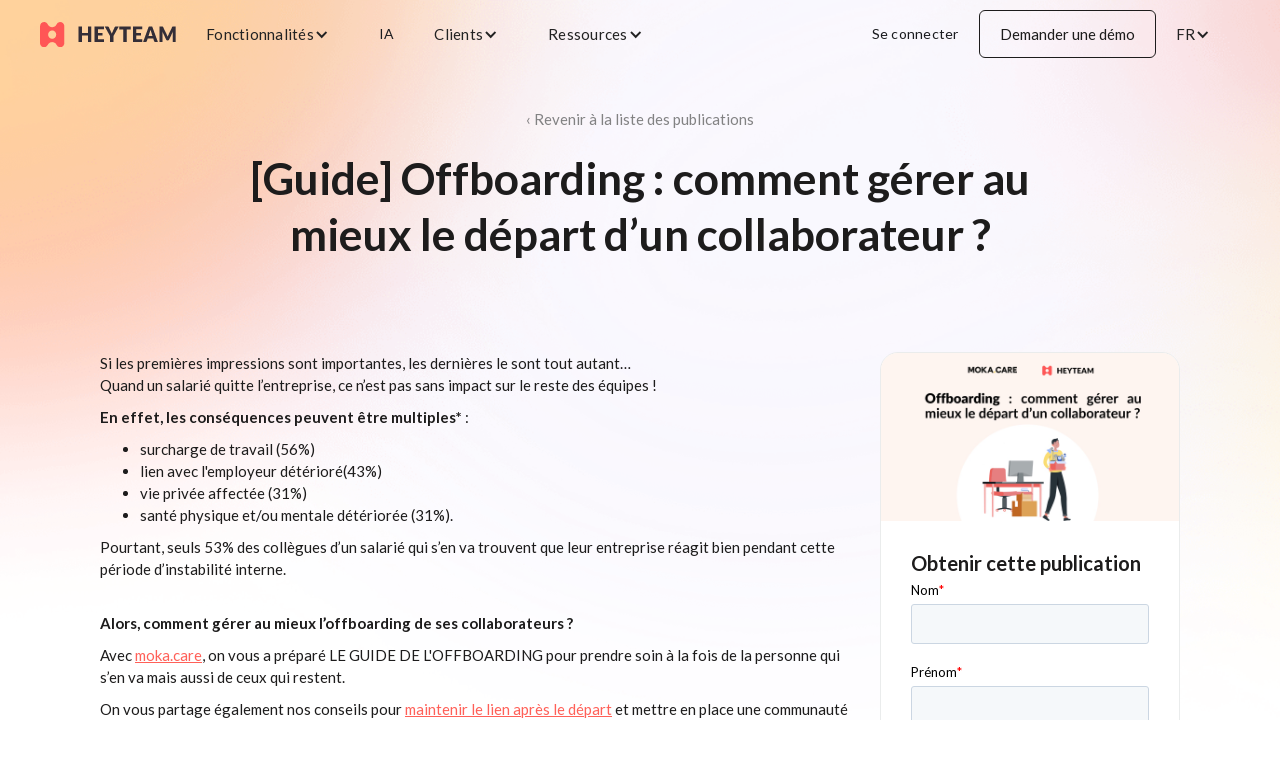

--- FILE ---
content_type: text/html
request_url: https://www.heyteam.com/guides-et-livres-blancs/offboarding-comment-gerer-au-mieux-le-depart-dun-collaborateur
body_size: 7923
content:
<!DOCTYPE html><!-- Last Published: Tue Jan 06 2026 09:42:53 GMT+0000 (Coordinated Universal Time) --><html data-wf-domain="www.heyteam.com" data-wf-page="65d878a1bd6697f8db90ac96" data-wf-site="62ea280a89336a8822af099e" lang="fr" data-wf-collection="65d878a1bd6697f8db90aba9" data-wf-item-slug="offboarding-comment-gerer-au-mieux-le-depart-dun-collaborateur"><head><meta charset="utf-8"/><title>[Guide] Offboarding : comment gérer au mieux le départ d’un collaborateur ?</title><meta content="Toutes les clés pour un gérer au mieux l&#x27;offboarding dans ce guide rédigé par HeyTeam et Moka.Care" name="description"/><meta content="[Guide] Offboarding : comment gérer au mieux le départ d’un collaborateur ?" property="og:title"/><meta content="Toutes les clés pour un gérer au mieux l&#x27;offboarding dans ce guide rédigé par HeyTeam et Moka.Care" property="og:description"/><meta content="https://cdn.prod.website-files.com/62ea280a89336a409eaf09a0/63b3f086d72079090a297dd3_livre%20blanc%20offboarding%20heyteam%20mokacare.jpeg" property="og:image"/><meta content="[Guide] Offboarding : comment gérer au mieux le départ d’un collaborateur ?" property="twitter:title"/><meta content="Toutes les clés pour un gérer au mieux l&#x27;offboarding dans ce guide rédigé par HeyTeam et Moka.Care" property="twitter:description"/><meta content="https://cdn.prod.website-files.com/62ea280a89336a409eaf09a0/63b3f086d72079090a297dd3_livre%20blanc%20offboarding%20heyteam%20mokacare.jpeg" property="twitter:image"/><meta property="og:type" content="website"/><meta content="summary_large_image" name="twitter:card"/><meta content="width=device-width, initial-scale=1" name="viewport"/><meta content="imS2Ydw85J2_j1QodA7Dze2BL5V0WNYQjM03pc5hHpA" name="google-site-verification"/><link href="https://cdn.prod.website-files.com/62ea280a89336a8822af099e/css/heyteam-77ca7ed0fd31ac45b-79ad42103ae76.shared.5b32890ac.min.css" rel="stylesheet" type="text/css" integrity="sha384-WzKJCsfiMSipWWgaatLvggf0ABr6yy5FgRm6crTK3+V7zsV63voe7yHmk1+p/5lI" crossorigin="anonymous"/><link href="https://fonts.googleapis.com" rel="preconnect"/><link href="https://fonts.gstatic.com" rel="preconnect" crossorigin="anonymous"/><script src="https://ajax.googleapis.com/ajax/libs/webfont/1.6.26/webfont.js" type="text/javascript"></script><script type="text/javascript">WebFont.load({  google: {    families: ["Lato:100,100italic,300,300italic,400,400italic,700,700italic,900,900italic","Montserrat:100,100italic,200,200italic,300,300italic,400,400italic,500,500italic,600,600italic,700,700italic,800,800italic,900,900italic"]  }});</script><script type="text/javascript">!function(o,c){var n=c.documentElement,t=" w-mod-";n.className+=t+"js",("ontouchstart"in o||o.DocumentTouch&&c instanceof DocumentTouch)&&(n.className+=t+"touch")}(window,document);</script><link href="https://cdn.prod.website-files.com/62ea280a89336a8822af099e/62ea280a89336a73d8af0a26_Copie%20de%20Sans%20titre%20(18).png" rel="shortcut icon" type="image/x-icon"/><link href="https://cdn.prod.website-files.com/62ea280a89336a8822af099e/62ea280a89336a0456af0a33_Sans%20titre%20(50).png" rel="apple-touch-icon"/><!-- Google Tag Manager -->
<script>(function(w,d,s,l,i){w[l]=w[l]||[];w[l].push({'gtm.start':
new Date().getTime(),event:'gtm.js'});var f=d.getElementsByTagName(s)[0],
j=d.createElement(s),dl=l!='dataLayer'?'&l='+l:'';j.async=true;j.src=
'https://www.googletagmanager.com/gtm.js?id='+i+dl;f.parentNode.insertBefore(j,f);
})(window,document,'script','dataLayer','GTM-TDX3KJK');</script>
<!-- End Google Tag Manager -->

<html lang fr>
<link rel="canonical" href="https://www.heyteam.com/guides-et-livres-blancs/offboarding-comment-gerer-au-mieux-le-depart-dun-collaborateur"/>
<link rel="alternate" href="https://www.heyteam.com/guides-et-livres-blancs/offboarding-comment-gerer-au-mieux-le-depart-dun-collaborateur" hreflang="fr"/>

<script type="application/ld+json">
    {
      "@context": "https://schema.org",
      "@type": "NewsArticle",
      "mainEntityOfPage": {
        "@type": "WebPage",
        "@id": "https://google.com/article/offboarding-comment-gerer-au-mieux-le-depart-dun-collaborateur"
      },
      "headline": "[Guide] Offboarding : comment gérer au mieux le départ d’un collaborateur ? ",
      "image": [
        ""
       ],
      "datePublished": "Feb 26, 2024",
      "dateModified": "Apr 19, 2023",
      "author": {
        "@type": "Organization",
        "name": "HeyTeam"
      },
       "publisher": {
        "@type": "Organization",
        "name": "HeyTeam",
        "logo": {
          "@type": "ImageObject",
          "url": "https://pbs.twimg.com/profile_images/870308909822693376/E7ZUFZqe_400x400.jpg"
        }
      }
    }
    </script>
    
</head><body><div data-animation="default" data-collapse="medium" data-duration="400" data-easing="ease" data-easing2="ease" data-no-scroll="1" role="banner" class="navbar trad-fr-en w-nav"><a id="nav_menu_logo" href="/" class="navbar-logo w-nav-brand"><img loading="lazy" src="https://cdn.prod.website-files.com/62ea280a89336a8822af099e/62ea280a89336a528eaf0ba1_HeyTeam.svg" alt="" class="image-26"/></a><nav role="navigation" class="navbar-container w-nav-menu"><ul role="list" class="navbar-entries w-list-unstyled"><li class="navbar-listitem"><div data-delay="0" data-hover="true" class="navbar-dropdown w-dropdown"><div class="navbar-dropdown-toggle w-dropdown-toggle"><div>Fonctionnalités</div><div class="navbar-dropdown-icon w-icon-dropdown-toggle"></div></div><nav class="navbar-dropdown-box products w-dropdown-list"><div class="navbar-dropdown-boxcontainer products w-container"><div class="navbar-dropdown-boxcontent"><div class="navbar-dropdown-underbox"><div class="navbar-dropdown-title">NOS Fonctionnalités phares</div><div class="w-layout-grid navbar-dropdown-grid"><a id="nav_menu_solutions_onboarding" href="/solutions/onboarding" class="navbar-dropdown-link w-inline-block"><div class="navbar-dropdown-linktitle">Onboarding</div><div class="navbar-dropdown-linktext">Proposez la meilleure intégration</div></a><a id="nav_menu_fonctionnalites_doc_dynamiques" href="/solutions/fonctionnalites/documents-dynamiques" class="navbar-dropdown-link w-inline-block"><div class="navbar-dropdown-linktitle">Documents dynamiques</div><div class="navbar-dropdown-linktext">Générez et partagez simplement les documents</div></a><a id="nav_menu_fonctionnalites_moments_cles" href="/solutions/moments-cles-rh" class="navbar-dropdown-link w-node-c66b6f15-f507-077c-9dc1-787c028effbf-2b3c9336 w-inline-block"><div class="navbar-dropdown-linktitle">Moments clés</div><div class="navbar-dropdown-linktext">Organisez le crossboarding, le reboarding et l&#x27;offboarding</div></a><a id="nav_menu_fonctionnalites_app_mobile" href="/solutions/fonctionnalites/app-mobile" class="navbar-dropdown-link w-inline-block"><div class="navbar-dropdown-linktitle">App mobile</div><div class="navbar-dropdown-linktext">Simplifiez l&#x27;accès aux parcours RH</div></a><a id="nav_menu_fonctionnalites_livret_accueil" href="/solutions/fonctionnalites/livret-accueil-3-0" class="navbar-dropdown-link w-inline-block"><div class="navbar-dropdown-linktitle">Livret d&#x27;accueil 3.0 ✨</div><div class="navbar-dropdown-linktext">Digitalisez et personnalisez votre livret d&#x27;accueil</div></a></div></div><div class="navbar-dropdown-underbox features"><div class="navbar-dropdown-title">En plus</div><a id="nav_menu_fonctionnalites_multi_entites" href="/solutions/fonctionnalites/multi-entites" class="navbar-dropdown-link w-inline-block"><div class="navbar-dropdown-linktitle">Multi-entités</div></a><a id="nav_menu_fonctionnalites_integrations" href="/integrations" class="navbar-dropdown-link w-inline-block"><div class="navbar-dropdown-linktitle">Intégrations / connecteurs</div></a><a id="nav_menu_fonctionnalites_ia" href="/solutions/fonctionnalites/outil-ia-rh" class="navbar-dropdown-link w-inline-block"><div class="navbar-dropdown-linktitle">Intelligence Artificielle</div></a><a id="nav_menu_fonctionnalites_accompagnement_rh" href="/solutions/fonctionnalites/accompagnement-rh-csm" class="navbar-dropdown-link w-inline-block"><div class="navbar-dropdown-linktitle">Accompagnement premium</div></a><a id="nav_menu_fonctionnalites_seeall" href="/solutions/fonctionnalites/toutes-nos-fonctionnalites" class="navbar-globallink">Toutes les fonctionnalités ›</a></div></div><div class="navbar-dropdown-footer"><div>Vous voulez aller plus loin ? <a id="nav_menu_fonctionnalites_bottom_link" href="/a-propos/qui-sommes-nous" class="link-violet">Découvrir pourquoi choisir Hey Team  ›</a></div></div></div></nav></div></li><li class="navbar-listitem"><a id="click_cta_ia_loc_menu" href="/solutions/fonctionnalites/outil-ia-rh" class="navbar-link big">IA</a></li><li class="navbar-listitem"><div data-delay="0" data-hover="true" class="navbar-dropdown w-dropdown"><div class="navbar-dropdown-toggle w-dropdown-toggle"><div>Clients</div><div class="navbar-dropdown-icon w-icon-dropdown-toggle"></div></div><nav class="navbar-dropdown-box products w-dropdown-list"><div class="navbar-dropdown-boxcontainer products w-container"><div class="navbar-dropdown-boxcontent"><div class="navbar-dropdown-underbox"><div class="navbar-dropdown-title">Témoignages</div><div class="w-layout-grid navbar-dropdown-grid"><a id="nav_menu_clients" href="/client/tous-les-clients" class="navbar-dropdown-link w-inline-block"><div class="navbar-dropdown-linktitle">Tous les clients</div><div class="navbar-dropdown-linktext">Découvrez qui sont nos clients et comment HeyTeam les accompagne au quotidien</div></a><a id="nav_menu_ressources_cas_clients" href="https://www.heyteam.com/cas-clients" class="navbar-dropdown-link w-node-eef0337f-cba0-d2cf-5142-6546ec69a4f2-2b3c9336 w-inline-block"><div class="navbar-dropdown-linktitle">Success Stories d&#x27;onboarding</div><div class="navbar-dropdown-linktext">Découvrez les résultats et bonnes pratiques de nos clients</div></a></div></div><div class="navbar-dropdown-underbox features"><div class="navbar-dropdown-title">Secteurs</div><a id="nav_menu_secteur_banque_assurance" href="/client/secteurs/banque-finance" class="navbar-dropdown-link w-inline-block"><div class="navbar-dropdown-linktitle">Banques &amp; Assurances</div></a><a id="nav_menu_secteur_industries" href="/client/secteurs/conseil" class="navbar-dropdown-link w-inline-block"><div class="navbar-dropdown-linktitle">Conseil</div></a><a id="nav_menu_secteur_industries" href="/client/secteurs/industries" class="navbar-dropdown-link w-inline-block"><div class="navbar-dropdown-linktitle">Industrie</div></a><a id="nav_menu_secteur_public" href="/client/secteurs/public" class="navbar-dropdown-link w-inline-block"><div class="navbar-dropdown-linktitle">Public</div></a><a id="nav_menu_secteur_retail" href="/client/secteurs/retail" class="navbar-dropdown-link w-inline-block"><div class="navbar-dropdown-linktitle">Retail</div></a><a id="nav_menu_secteur_sante" href="/client/secteurs/sante" class="navbar-dropdown-link w-inline-block"><div class="navbar-dropdown-linktitle">Santé</div></a><a id="nav_menu_secteur_services" href="/client/secteurs/services" class="navbar-dropdown-link w-inline-block"><div class="navbar-dropdown-linktitle">Services &amp; Loisirs</div></a></div></div><div class="navbar-dropdown-footer"><div>Vous voulez améliorer vos processus d&#x27;intégration RH ? <a id="nav_menu_clients_bottom_link" href="https://www.heyteam.com/demo-outil-rh/demo-logiciel-onboarding" class="link-violet">Demander une démo ›</a></div></div></div></nav></div></li><li class="navbar-listitem"><div data-delay="0" data-hover="true" class="navbar-dropdown w-dropdown"><div class="navbar-dropdown-toggle w-dropdown-toggle"><div>Ressources</div><div class="navbar-dropdown-icon w-icon-dropdown-toggle"></div></div><nav class="navbar-dropdown-box products w-dropdown-list"><div class="navbar-dropdown-boxcontainer products w-container"><div class="navbar-dropdown-boxcontent"><div class="navbar-dropdown-underbox"><div class="navbar-dropdown-title">Nos ressources</div><div class="w-layout-grid grid-4"><a id="nav_menu_ressources_articles" href="/articles" class="navbar-dropdown-link w-inline-block"><div class="navbar-dropdown-linktitle">Articles</div><div class="navbar-dropdown-linktext">Actualité, conseils et bonnes pratiques</div></a><a id="nav_menu_ressources_publications" href="/guides-et-livres-blancs" class="navbar-dropdown-link w-inline-block"><div class="navbar-dropdown-linktitle">Guides &amp; livres blancs</div><div class="navbar-dropdown-linktext">Des guides complets sur chaque sujet</div></a><a id="nav_menu_ressources_templates" href="https://www.heyteam.com/categorie-templates/onboarding" class="navbar-dropdown-link w-inline-block"><div class="navbar-dropdown-linktitle">Templates &amp; Checklists RH</div><div class="navbar-dropdown-linktext">Inspirez-vous pas à pas des meilleures pratiques</div></a><a id="nav_menu_ressources_webinars" href="/webinars" class="navbar-dropdown-link w-inline-block"><div class="navbar-dropdown-linktitle">Évènements &amp; Webinars</div><div class="navbar-dropdown-linktext">Des lives inspirants pour tout savoir sur les RH</div></a><a id="nav_menu_ressources_presse" href="/a-propos/ils-parlent-de-nous" class="navbar-dropdown-link w-inline-block"><div class="navbar-dropdown-linktitle">Presse</div><div class="navbar-dropdown-linktext">On parle d&#x27;HeyTeam dans la presse</div></a></div></div><div class="navbar-dropdown-underbox calculroi"><div class="navbar-dropdown-title white">ROI</div><a id="nav_menu_ressources_widget" href="/calculateur-roi-outil-onboarding" class="narbar-dropdown-widgetroi w-inline-block"><img width="165" height="109" alt="" src="https://cdn.prod.website-files.com/62ea280a89336a8822af099e/6458c1918e34119417d907b0_Vectors-Wrapper.svg" loading="lazy" class="vectors-wrapper-2"/><div class="quel-est-le-roi-d-un-outil-d-onboarding">Quel est le ROI d’un outil d’onboarding ?  </div></a></div></div><div class="navbar-dropdown-footer"><div>Vous voulez aller plus loin ? <a id="nav_menu_ressources_bottom_link" href="https://share.hsforms.com/1bOpDt_QST3qAjokkUTZz0A2j1fy" class="link-violet">Je m’inscris à la newsletter  ›</a></div></div></div></nav></div></li></ul><ul role="list" class="navbar-entries w-list-unstyled"><li class="navbar-listitem"><a id="click_cta_login_loc_menu" href="https://app.heyteam.com/login" target="_blank" class="navbar-link">Se connecter</a></li><li><a id="click_cta_request_a_demo_loc_menu" href="/demo-outil-rh/demo-logiciel-onboarding" class="button secondarybutton w-button">Demander une démo</a></li><li class="navbar-listitem trad"><div data-delay="0" data-hover="true" class="navbar-dropdown w-dropdown"><div class="navbar-dropdown-toggle w-dropdown-toggle"><div>FR</div><div class="navbar-dropdown-icon w-icon-dropdown-toggle"></div></div><nav class="navbar-dropdown-box toggle-trad w-dropdown-list"><div class="navbar-dropdown-boxcontainer products w-container"><div class="navbar-dropdown-underbox"><a id="nav_menu_a_propos_qui_sommes_nous" href="/en" class="navbar-dropdown-link w-inline-block"><div class="navbar-dropdown-linktitle">EN</div></a></div></div></nav></div></li></ul></nav><div class="navbar-mobilebutton w-nav-button"><div class="w-icon-nav-menu"></div></div></div><div class="hero"><div class="hero-container-rows center w-container"><a href="/guides-et-livres-blancs" class="linkcustom">‹ Revenir à la liste des publications</a><h1>[Guide] Offboarding : comment gérer au mieux le départ d’un collaborateur ? </h1></div></div><div class="section white"><div class="container w-container"><div class="columns _70-30"><div id="w-node-_7dc6aee0-c70a-36f5-6cbb-839986a4c094-db90ac96" class="contentpage-content"><div class="w-richtext"><p>Si les premières impressions sont importantes, les dernières le sont tout autant…<br/>Quand un salarié quitte l’entreprise, ce n’est pas sans impact sur le reste des équipes ! </p><p><strong>En effet, les conséquences peuvent être multiples* </strong>:</p><ul role="list"><li>surcharge de travail (56%)</li><li>lien avec l&#x27;employeur détérioré(43%)</li><li>vie privée affectée (31%)</li><li>santé physique et/ou mentale détériorée (31%). </li></ul><p>Pourtant, seuls 53% des collègues d’un salarié qui s’en va trouvent que leur entreprise réagit bien pendant cette période d’instabilité interne. <br/>‍<strong>‍</strong></p><p><strong>Alors, comment gérer au mieux l’offboarding de ses collaborateurs ?</strong></p><p>Avec <a href="https://www.moka.care/contact?utm_source=offboarding+moka+heyteam&amp;utm_medium=livreblanc&amp;utm_campaign=livreblancoffboarding&amp;utm_id=livreblancoffboarding">moka.care</a>, on vous a préparé LE GUIDE DE L&#x27;OFFBOARDING pour prendre soin à la fois de la personne qui s’en va mais aussi de ceux qui restent.</p><p>On vous partage également nos conseils pour <a href="https://www.heyteam.com/solutions/offboarding">maintenir le lien après le départ</a> et mettre en place une communauté d’alumnis engagés. Car qui dit fin de la collaboration ne dit pas forcément fin de la relation.</p><p>‍<br/><a href="https://www.heyteam.com/guides-et-livres-blancs/etude-offboarding-la-gestion-des-departs-par-les-entreprises"><sub>*Chiffres de notre étude menée avec Poll&amp;Roll sur 1000 salariés</sub></a></p></div><a id="click_cta_request_a_demo_loc_single_publication" href="https://www.heyteam.com/demo-outil-rh/logiciel-experience-collaborateur" target="_blank" class="button-2 w-button">Planifiez une démo !</a></div><div id="w-node-_7dc6aee0-c70a-36f5-6cbb-839986a4c098-db90ac96" class="contentpage-sidebar"><div class="articlepage-sidebar-box"><img src="https://cdn.prod.website-files.com/62ea280a89336a409eaf09a0/63b3f086d72079090a297dd3_livre%20blanc%20offboarding%20heyteam%20mokacare.jpeg" loading="lazy" alt="" sizes="100vw" srcset="https://cdn.prod.website-files.com/62ea280a89336a409eaf09a0/63b3f086d72079090a297dd3_livre%20blanc%20offboarding%20heyteam%20mokacare-p-500.jpeg 500w, https://cdn.prod.website-files.com/62ea280a89336a409eaf09a0/63b3f086d72079090a297dd3_livre%20blanc%20offboarding%20heyteam%20mokacare-p-800.jpeg 800w, https://cdn.prod.website-files.com/62ea280a89336a409eaf09a0/63b3f086d72079090a297dd3_livre%20blanc%20offboarding%20heyteam%20mokacare-p-1080.jpeg 1080w, https://cdn.prod.website-files.com/62ea280a89336a409eaf09a0/63b3f086d72079090a297dd3_livre%20blanc%20offboarding%20heyteam%20mokacare.jpeg 1280w"/><div class="articlepage-sidebar-boxtext"><h4>Obtenir cette publication</h4><div class="w-richtext"><div class="w-embed w-script"><script charset="utf-8" type="text/javascript" src="//js.hsforms.net/forms/embed/v2.js"></script>
<script>
  hbspt.forms.create({
    region: "na1",
    portalId: "4247566",
    formId: "ebd6245c-b852-4e05-93dc-77122d760380"
  });
</script></div></div></div></div></div></div></div></div><div class="footer"><div class="footerblack"><div class="container w-container"><div class="footerblack-content"><img src="https://cdn.prod.website-files.com/62ea280a89336a8822af099e/62ea280a89336ad296af0bb3_footer-logo.svg" loading="lazy" alt="" class="footerblack-logo"/><div class="rich-text-block-6 w-richtext"><p>Gérez les moments clés de vos collaborateurs en toute simplicité</p></div><p class="footerblack-text">Accélérez l’intégration de vos collaborateurs, proposez une véritable expérience et améliorez vos performances.</p><a id="click_cta_request_a_demo_loc_footer" href="https://www.heyteam.com/demo-outil-rh/demo-logiciel-onboarding" target="_blank" class="button primarybutton w-button">Demander une démo</a></div><div data-w-id="c97fa222-2f98-66b9-6aab-da677b9ba402" class="grid-footer-card-illustration"><div id="w-node-_70a9ff1a-637a-c34a-766f-e3bff41c2f11-0e409900" data-w-id="70a9ff1a-637a-c34a-766f-e3bff41c2f11" class="column-bloc-footer-illustration"><img src="https://cdn.prod.website-files.com/62ea280a89336a8822af099e/630c84b1c30273f55bb726ce_Frame%2076.png" loading="lazy" alt="" class="img-card-footer"/><img src="https://cdn.prod.website-files.com/62ea280a89336a8822af099e/630c84b18976ef79b6a13714_Frame%20119%20(1).png" loading="lazy" alt="" class="card-opacity-footer"/></div><div id="w-node-ee418d4f-f869-4aee-1c56-1f1069d571c5-0e409900" data-w-id="ee418d4f-f869-4aee-1c56-1f1069d571c5" class="column-bloc-footer-illustration down"><img src="https://cdn.prod.website-files.com/62ea280a89336a8822af099e/630c84b25266ed1effac636a_Frame%2073.png" loading="lazy" alt="" class="img-card-footer"/><img src="https://cdn.prod.website-files.com/62ea280a89336a8822af099e/630c84b18976ef79b6a13714_Frame%20119%20(1).png" loading="lazy" alt="" class="card-opacity-footer"/></div><div id="w-node-_5d59653e-ffed-84d3-2a1c-6efb7e0a293d-0e409900" data-w-id="5d59653e-ffed-84d3-2a1c-6efb7e0a293d" class="column-bloc-footer-illustration"><img src="https://cdn.prod.website-files.com/62ea280a89336a8822af099e/630c84b3b066bf16f3c448a7_Frame%2074.png" loading="lazy" alt="" class="img-card-footer"/><img src="https://cdn.prod.website-files.com/62ea280a89336a8822af099e/630c84b18976ef79b6a13714_Frame%20119%20(1).png" loading="lazy" alt="" class="card-opacity-footer"/></div><div id="w-node-_53eac84b-2d43-b0d8-f444-b4e94be62e6e-0e409900" data-w-id="53eac84b-2d43-b0d8-f444-b4e94be62e6e" class="column-bloc-footer-illustration down"><img src="https://cdn.prod.website-files.com/62ea280a89336a8822af099e/630c84b3672d01b2f35d2dbb_Frame%2075.png" loading="lazy" alt="" class="img-card-footer"/><img src="https://cdn.prod.website-files.com/62ea280a89336a8822af099e/630c84b18976ef79b6a13714_Frame%20119%20(1).png" loading="lazy" alt="" class="card-opacity-footer"/></div><div id="w-node-f265563d-0eba-e2c7-33cf-58f4e7954adb-0e409900" data-w-id="f265563d-0eba-e2c7-33cf-58f4e7954adb" class="column-bloc-footer-illustration"><img src="https://cdn.prod.website-files.com/62ea280a89336a8822af099e/630c84b4463af57aad865258_Frame%20118.png" loading="lazy" alt="" class="img-card-footer"/><img src="https://cdn.prod.website-files.com/62ea280a89336a8822af099e/630c84b18976ef79b6a13714_Frame%20119%20(1).png" loading="lazy" alt="" class="card-opacity-footer"/></div></div></div></div><div class="footerwhite"><div class="footerwhite-columns w-row"><div class="footerwhite-column w-col w-col-2"><ul role="list" class="footerwhite-columnslist"><li><div class="footer_title">Solutions</div></li><li class="footerwhite-columnslistelement"><a id="nav_footer_solutions_onboarding" href="/solutions/onboarding" class="linkcustom">Onboarding</a></li><li class="footerwhite-columnslistelement"><a id="nav_footer_solutions_offboarding" href="/solutions/offboarding" class="linkcustom">Moments clés</a></li><li class="footerwhite-columnslistelement"></li><li class="footerwhite-columnslistelement"><a id="nav_footer_solutions_entreprise" href="/solutions/fonctionnalites/multi-entites" class="linkcustom">Multi-entités</a></li><li class="footerwhite-columnslistelement"><a id="nav_footer_solutions_integrations" href="/integrations" class="linkcustom">Intégrations</a></li></ul></div><div class="footerwhite-column w-col w-col-2"><ul role="list" class="footerwhite-columnslist"><li><div class="footer_title">Ressources</div></li><li class="footerwhite-columnslistelement"></li><li class="footerwhite-columnslistelement"><a id="nav_footer_ressources_articles" href="/articles" class="linkcustom">Articles</a></li><li class="footerwhite-columnslistelement"><a id="nav_footer_ressources_publications" href="/guides-et-livres-blancs" class="linkcustom">Livres blancs</a></li><li class="footerwhite-columnslistelement"><a id="nav_footer_ressources_roi_onboarding" href="/calculateur-roi-outil-onboarding" class="linkcustom">ROI Outil d&#x27;onboarding</a></li><li class="footerwhite-columnslistelement"></li></ul></div><div class="footerwhite-column w-col w-col-2"><ul role="list" class="footerwhite-columnslist"><li><div class="footer_title">Entreprise</div></li><li class="footerwhite-columnslistelement"><a id="nav_footer_a_propos_qui_sommes_nous" href="/a-propos/qui-sommes-nous" class="linkcustom">À propos d&#x27;HeyTeam</a></li><li class="footerwhite-columnslistelement"><a id="nav_footer_a_propos_presse" href="/a-propos/ils-parlent-de-nous" class="linkcustom">Témoignages Clients</a></li><li class="footerwhite-columnslistelement"><a href="/client/tous-les-clients" id="nav_footer_clients" class="linkcustom">Nos clients</a></li><li class="footerwhite-columnslistelement"><a id="nav_footer_linkedin" href="https://www.linkedin.com/company/heyteam/" target="_blank" class="linkcustom">LinkedIn</a></li></ul></div><div class="footerwhite-column w-col w-col-2"><img src="https://cdn.prod.website-files.com/62ea280a89336a8822af099e/67cabf566b56baaffd449152_ugap-logo.png" loading="lazy" alt="" class="smalliconfooter"/></div><div class="footerwhite-column w-col w-col-2"><img src="https://cdn.prod.website-files.com/62ea280a89336a8822af099e/67cabcbb8b0ae947d817c4da_logo-iso-27001.png" loading="lazy" alt="" class="smalliconfooter"/></div><div class="footerwhite-column w-col w-col-2"><div class="footer_title">Newsletter</div><p>Actualités RH, infos clés, livres blancs et webinaires, inscrivez-vous à notre newsletter pour rester informé.<br/>‍</p><a id="click_cta_newsletter_subscription_loc_footer" href="https://share.hsforms.com/1bOpDt_QST3qAjokkUTZz0A2j1fy" target="_blank" class="button primarybutton w-button">Je m&#x27;inscris à la newsletter</a><img src="https://cdn.prod.website-files.com/62ea280a89336a8822af099e/6489c406f59af5ae3a70a38a_note-capterra-outil-rh.png" loading="lazy" alt="" class="image-41"/></div></div><div class="container flex beetween w-container"><div class="footerwhite-otherslinks-logo"><img src="https://cdn.prod.website-files.com/62ea280a89336a8822af099e/62ea280a89336a528eaf0ba1_HeyTeam.svg" loading="lazy" alt=""/></div><div class="footerwhite-otherslinks-links"><a href="https://www.heyteam.com/securite" target="_blank" class="linkcustom">Sécurité</a><a href="https://www.heyteam.com/politiques-de-confidentialite-et-de-traitement-des-donnees-personnelles" target="_blank" class="linkcustom">Confidentialité</a><a href="https://www.heyteam.com/mentions-legales" target="_blank" class="linkcustom">Mentions légales</a></div></div></div></div><script src="https://d3e54v103j8qbb.cloudfront.net/js/jquery-3.5.1.min.dc5e7f18c8.js?site=62ea280a89336a8822af099e" type="text/javascript" integrity="sha256-9/aliU8dGd2tb6OSsuzixeV4y/faTqgFtohetphbbj0=" crossorigin="anonymous"></script><script src="https://cdn.prod.website-files.com/62ea280a89336a8822af099e/js/heyteam-77ca7ed0fd31ac45b-79ad42103ae76.schunk.36b8fb49256177c8.js" type="text/javascript" integrity="sha384-4abIlA5/v7XaW1HMXKBgnUuhnjBYJ/Z9C1OSg4OhmVw9O3QeHJ/qJqFBERCDPv7G" crossorigin="anonymous"></script><script src="https://cdn.prod.website-files.com/62ea280a89336a8822af099e/js/heyteam-77ca7ed0fd31ac45b-79ad42103ae76.schunk.b587496833e002a3.js" type="text/javascript" integrity="sha384-tXUhhhi7ZH+u3lqXBUkfw9g6/J43asJogy6qVcOCclwuzj84gzlxgXcRfzTOqa7i" crossorigin="anonymous"></script><script src="https://cdn.prod.website-files.com/62ea280a89336a8822af099e/js/heyteam-77ca7ed0fd31ac45b-79ad42103ae76.905935d7.f48d34c72ccbef52.js" type="text/javascript" integrity="sha384-JHgDTcY4iN4lR1cEqa90aX9t0E0tFKo8Yx5HY9kBiota0QBzCVLrk84KwDgziL26" crossorigin="anonymous"></script><!-- Google Tag Manager (noscript) -->
<noscript><iframe src="https://www.googletagmanager.com/ns.html?id=GTM-TDX3KJK"
height="0" width="0" style="display:none;visibility:hidden"></iframe></noscript>
<!-- End Google Tag Manager (noscript) --><script>
/*const queryString = window.location.search;
const urlParams = new URLSearchParams(queryString);
if (urlParams.has('source')) {
const source = urlParams.get('source');
console.log(source);
document.getElementById("source").value = source;
}*/
</script>

<script type="text/javascript">

        
  /* console.log("loaded");
   
		var element = document.querySelector(".prospect");
    element.addEventListener('click', function() {
    var ifrm = document.createElement("iframe");
        ifrm.setAttribute("src", "https://app.prospect.io/companies/a005f821-f6b3-4d3d-a7af-719c28a130d7/tracker");
        ifrm.style.width = "0px";
        ifrm.style.height = "0px";
        style="display:none";
        document.body.appendChild(ifrm);
        function gtag_report_conversion(url) {
          var callback = function () {
            if (typeof(url) != 'undefined') {window.location = url;}
          };          
          gtag('event', 'conversion', {
              'send_to': '',
              'event_callback': callback });
          console.log("converted");
          console.log("");
          return false;
       };

        
   /* var ifrm2 = document.createElement("iframe");
        ifrm2.setAttribute("src", "lienDuPixel");
        ifrm2.style.width = "0px";
        ifrm2.style.height = "0px";
        style="display:none";
        document.body.appendChild(ifrm2);
      */
        //console.log("converted !");
        
        
  //  });
    
    
   
</script> 

</body></html>

--- FILE ---
content_type: text/css
request_url: https://cdn.prod.website-files.com/62ea280a89336a8822af099e/css/heyteam-77ca7ed0fd31ac45b-79ad42103ae76.shared.5b32890ac.min.css
body_size: 43055
content:
html{-webkit-text-size-adjust:100%;-ms-text-size-adjust:100%;font-family:sans-serif}body{margin:0}article,aside,details,figcaption,figure,footer,header,hgroup,main,menu,nav,section,summary{display:block}audio,canvas,progress,video{vertical-align:baseline;display:inline-block}audio:not([controls]){height:0;display:none}[hidden],template{display:none}a{background-color:#0000}a:active,a:hover{outline:0}abbr[title]{border-bottom:1px dotted}b,strong{font-weight:700}dfn{font-style:italic}h1{margin:.67em 0;font-size:2em}mark{color:#000;background:#ff0}small{font-size:80%}sub,sup{vertical-align:baseline;font-size:75%;line-height:0;position:relative}sup{top:-.5em}sub{bottom:-.25em}img{border:0}svg:not(:root){overflow:hidden}hr{box-sizing:content-box;height:0}pre{overflow:auto}code,kbd,pre,samp{font-family:monospace;font-size:1em}button,input,optgroup,select,textarea{color:inherit;font:inherit;margin:0}button{overflow:visible}button,select{text-transform:none}button,html input[type=button],input[type=reset]{-webkit-appearance:button;cursor:pointer}button[disabled],html input[disabled]{cursor:default}button::-moz-focus-inner,input::-moz-focus-inner{border:0;padding:0}input{line-height:normal}input[type=checkbox],input[type=radio]{box-sizing:border-box;padding:0}input[type=number]::-webkit-inner-spin-button,input[type=number]::-webkit-outer-spin-button{height:auto}input[type=search]{-webkit-appearance:none}input[type=search]::-webkit-search-cancel-button,input[type=search]::-webkit-search-decoration{-webkit-appearance:none}legend{border:0;padding:0}textarea{overflow:auto}optgroup{font-weight:700}table{border-collapse:collapse;border-spacing:0}td,th{padding:0}@font-face{font-family:webflow-icons;src:url([data-uri])format("truetype");font-weight:400;font-style:normal}[class^=w-icon-],[class*=\ w-icon-]{speak:none;font-variant:normal;text-transform:none;-webkit-font-smoothing:antialiased;-moz-osx-font-smoothing:grayscale;font-style:normal;font-weight:400;line-height:1;font-family:webflow-icons!important}.w-icon-slider-right:before{content:""}.w-icon-slider-left:before{content:""}.w-icon-nav-menu:before{content:""}.w-icon-arrow-down:before,.w-icon-dropdown-toggle:before{content:""}.w-icon-file-upload-remove:before{content:""}.w-icon-file-upload-icon:before{content:""}*{box-sizing:border-box}html{height:100%}body{color:#333;background-color:#fff;min-height:100%;margin:0;font-family:Arial,sans-serif;font-size:14px;line-height:20px}img{vertical-align:middle;max-width:100%;display:inline-block}html.w-mod-touch *{background-attachment:scroll!important}.w-block{display:block}.w-inline-block{max-width:100%;display:inline-block}.w-clearfix:before,.w-clearfix:after{content:" ";grid-area:1/1/2/2;display:table}.w-clearfix:after{clear:both}.w-hidden{display:none}.w-button{color:#fff;line-height:inherit;cursor:pointer;background-color:#3898ec;border:0;border-radius:0;padding:9px 15px;text-decoration:none;display:inline-block}input.w-button{-webkit-appearance:button}html[data-w-dynpage] [data-w-cloak]{color:#0000!important}.w-code-block{margin:unset}pre.w-code-block code{all:inherit}.w-optimization{display:contents}.w-webflow-badge,.w-webflow-badge>img{box-sizing:unset;width:unset;height:unset;max-height:unset;max-width:unset;min-height:unset;min-width:unset;margin:unset;padding:unset;float:unset;clear:unset;border:unset;border-radius:unset;background:unset;background-image:unset;background-position:unset;background-size:unset;background-repeat:unset;background-origin:unset;background-clip:unset;background-attachment:unset;background-color:unset;box-shadow:unset;transform:unset;direction:unset;font-family:unset;font-weight:unset;color:unset;font-size:unset;line-height:unset;font-style:unset;font-variant:unset;text-align:unset;letter-spacing:unset;-webkit-text-decoration:unset;text-decoration:unset;text-indent:unset;text-transform:unset;list-style-type:unset;text-shadow:unset;vertical-align:unset;cursor:unset;white-space:unset;word-break:unset;word-spacing:unset;word-wrap:unset;transition:unset}.w-webflow-badge{white-space:nowrap;cursor:pointer;box-shadow:0 0 0 1px #0000001a,0 1px 3px #0000001a;visibility:visible!important;opacity:1!important;z-index:2147483647!important;color:#aaadb0!important;overflow:unset!important;background-color:#fff!important;border-radius:3px!important;width:auto!important;height:auto!important;margin:0!important;padding:6px!important;font-size:12px!important;line-height:14px!important;text-decoration:none!important;display:inline-block!important;position:fixed!important;inset:auto 12px 12px auto!important;transform:none!important}.w-webflow-badge>img{position:unset;visibility:unset!important;opacity:1!important;vertical-align:middle!important;display:inline-block!important}h1,h2,h3,h4,h5,h6{margin-bottom:10px;font-weight:700}h1{margin-top:20px;font-size:38px;line-height:44px}h2{margin-top:20px;font-size:32px;line-height:36px}h3{margin-top:20px;font-size:24px;line-height:30px}h4{margin-top:10px;font-size:18px;line-height:24px}h5{margin-top:10px;font-size:14px;line-height:20px}h6{margin-top:10px;font-size:12px;line-height:18px}p{margin-top:0;margin-bottom:10px}blockquote{border-left:5px solid #e2e2e2;margin:0 0 10px;padding:10px 20px;font-size:18px;line-height:22px}figure{margin:0 0 10px}figcaption{text-align:center;margin-top:5px}ul,ol{margin-top:0;margin-bottom:10px;padding-left:40px}.w-list-unstyled{padding-left:0;list-style:none}.w-embed:before,.w-embed:after{content:" ";grid-area:1/1/2/2;display:table}.w-embed:after{clear:both}.w-video{width:100%;padding:0;position:relative}.w-video iframe,.w-video object,.w-video embed{border:none;width:100%;height:100%;position:absolute;top:0;left:0}fieldset{border:0;margin:0;padding:0}button,[type=button],[type=reset]{cursor:pointer;-webkit-appearance:button;border:0}.w-form{margin:0 0 15px}.w-form-done{text-align:center;background-color:#ddd;padding:20px;display:none}.w-form-fail{background-color:#ffdede;margin-top:10px;padding:10px;display:none}label{margin-bottom:5px;font-weight:700;display:block}.w-input,.w-select{color:#333;vertical-align:middle;background-color:#fff;border:1px solid #ccc;width:100%;height:38px;margin-bottom:10px;padding:8px 12px;font-size:14px;line-height:1.42857;display:block}.w-input::placeholder,.w-select::placeholder{color:#999}.w-input:focus,.w-select:focus{border-color:#3898ec;outline:0}.w-input[disabled],.w-select[disabled],.w-input[readonly],.w-select[readonly],fieldset[disabled] .w-input,fieldset[disabled] .w-select{cursor:not-allowed}.w-input[disabled]:not(.w-input-disabled),.w-select[disabled]:not(.w-input-disabled),.w-input[readonly],.w-select[readonly],fieldset[disabled]:not(.w-input-disabled) .w-input,fieldset[disabled]:not(.w-input-disabled) .w-select{background-color:#eee}textarea.w-input,textarea.w-select{height:auto}.w-select{background-color:#f3f3f3}.w-select[multiple]{height:auto}.w-form-label{cursor:pointer;margin-bottom:0;font-weight:400;display:inline-block}.w-radio{margin-bottom:5px;padding-left:20px;display:block}.w-radio:before,.w-radio:after{content:" ";grid-area:1/1/2/2;display:table}.w-radio:after{clear:both}.w-radio-input{float:left;margin:3px 0 0 -20px;line-height:normal}.w-file-upload{margin-bottom:10px;display:block}.w-file-upload-input{opacity:0;z-index:-100;width:.1px;height:.1px;position:absolute;overflow:hidden}.w-file-upload-default,.w-file-upload-uploading,.w-file-upload-success{color:#333;display:inline-block}.w-file-upload-error{margin-top:10px;display:block}.w-file-upload-default.w-hidden,.w-file-upload-uploading.w-hidden,.w-file-upload-error.w-hidden,.w-file-upload-success.w-hidden{display:none}.w-file-upload-uploading-btn{cursor:pointer;background-color:#fafafa;border:1px solid #ccc;margin:0;padding:8px 12px;font-size:14px;font-weight:400;display:flex}.w-file-upload-file{background-color:#fafafa;border:1px solid #ccc;flex-grow:1;justify-content:space-between;margin:0;padding:8px 9px 8px 11px;display:flex}.w-file-upload-file-name{font-size:14px;font-weight:400;display:block}.w-file-remove-link{cursor:pointer;width:auto;height:auto;margin-top:3px;margin-left:10px;padding:3px;display:block}.w-icon-file-upload-remove{margin:auto;font-size:10px}.w-file-upload-error-msg{color:#ea384c;padding:2px 0;display:inline-block}.w-file-upload-info{padding:0 12px;line-height:38px;display:inline-block}.w-file-upload-label{cursor:pointer;background-color:#fafafa;border:1px solid #ccc;margin:0;padding:8px 12px;font-size:14px;font-weight:400;display:inline-block}.w-icon-file-upload-icon,.w-icon-file-upload-uploading{width:20px;margin-right:8px;display:inline-block}.w-icon-file-upload-uploading{height:20px}.w-container{max-width:940px;margin-left:auto;margin-right:auto}.w-container:before,.w-container:after{content:" ";grid-area:1/1/2/2;display:table}.w-container:after{clear:both}.w-container .w-row{margin-left:-10px;margin-right:-10px}.w-row:before,.w-row:after{content:" ";grid-area:1/1/2/2;display:table}.w-row:after{clear:both}.w-row .w-row{margin-left:0;margin-right:0}.w-col{float:left;width:100%;min-height:1px;padding-left:10px;padding-right:10px;position:relative}.w-col .w-col{padding-left:0;padding-right:0}.w-col-1{width:8.33333%}.w-col-2{width:16.6667%}.w-col-3{width:25%}.w-col-4{width:33.3333%}.w-col-5{width:41.6667%}.w-col-6{width:50%}.w-col-7{width:58.3333%}.w-col-8{width:66.6667%}.w-col-9{width:75%}.w-col-10{width:83.3333%}.w-col-11{width:91.6667%}.w-col-12{width:100%}.w-hidden-main{display:none!important}@media screen and (max-width:991px){.w-container{max-width:728px}.w-hidden-main{display:inherit!important}.w-hidden-medium{display:none!important}.w-col-medium-1{width:8.33333%}.w-col-medium-2{width:16.6667%}.w-col-medium-3{width:25%}.w-col-medium-4{width:33.3333%}.w-col-medium-5{width:41.6667%}.w-col-medium-6{width:50%}.w-col-medium-7{width:58.3333%}.w-col-medium-8{width:66.6667%}.w-col-medium-9{width:75%}.w-col-medium-10{width:83.3333%}.w-col-medium-11{width:91.6667%}.w-col-medium-12{width:100%}.w-col-stack{width:100%;left:auto;right:auto}}@media screen and (max-width:767px){.w-hidden-main,.w-hidden-medium{display:inherit!important}.w-hidden-small{display:none!important}.w-row,.w-container .w-row{margin-left:0;margin-right:0}.w-col{width:100%;left:auto;right:auto}.w-col-small-1{width:8.33333%}.w-col-small-2{width:16.6667%}.w-col-small-3{width:25%}.w-col-small-4{width:33.3333%}.w-col-small-5{width:41.6667%}.w-col-small-6{width:50%}.w-col-small-7{width:58.3333%}.w-col-small-8{width:66.6667%}.w-col-small-9{width:75%}.w-col-small-10{width:83.3333%}.w-col-small-11{width:91.6667%}.w-col-small-12{width:100%}}@media screen and (max-width:479px){.w-container{max-width:none}.w-hidden-main,.w-hidden-medium,.w-hidden-small{display:inherit!important}.w-hidden-tiny{display:none!important}.w-col{width:100%}.w-col-tiny-1{width:8.33333%}.w-col-tiny-2{width:16.6667%}.w-col-tiny-3{width:25%}.w-col-tiny-4{width:33.3333%}.w-col-tiny-5{width:41.6667%}.w-col-tiny-6{width:50%}.w-col-tiny-7{width:58.3333%}.w-col-tiny-8{width:66.6667%}.w-col-tiny-9{width:75%}.w-col-tiny-10{width:83.3333%}.w-col-tiny-11{width:91.6667%}.w-col-tiny-12{width:100%}}.w-widget{position:relative}.w-widget-map{width:100%;height:400px}.w-widget-map label{width:auto;display:inline}.w-widget-map img{max-width:inherit}.w-widget-map .gm-style-iw{text-align:center}.w-widget-map .gm-style-iw>button{display:none!important}.w-widget-twitter{overflow:hidden}.w-widget-twitter-count-shim{vertical-align:top;text-align:center;background:#fff;border:1px solid #758696;border-radius:3px;width:28px;height:20px;display:inline-block;position:relative}.w-widget-twitter-count-shim *{pointer-events:none;-webkit-user-select:none;user-select:none}.w-widget-twitter-count-shim .w-widget-twitter-count-inner{text-align:center;color:#999;font-family:serif;font-size:15px;line-height:12px;position:relative}.w-widget-twitter-count-shim .w-widget-twitter-count-clear{display:block;position:relative}.w-widget-twitter-count-shim.w--large{width:36px;height:28px}.w-widget-twitter-count-shim.w--large .w-widget-twitter-count-inner{font-size:18px;line-height:18px}.w-widget-twitter-count-shim:not(.w--vertical){margin-left:5px;margin-right:8px}.w-widget-twitter-count-shim:not(.w--vertical).w--large{margin-left:6px}.w-widget-twitter-count-shim:not(.w--vertical):before,.w-widget-twitter-count-shim:not(.w--vertical):after{content:" ";pointer-events:none;border:solid #0000;width:0;height:0;position:absolute;top:50%;left:0}.w-widget-twitter-count-shim:not(.w--vertical):before{border-width:4px;border-color:#75869600 #5d6c7b #75869600 #75869600;margin-top:-4px;margin-left:-9px}.w-widget-twitter-count-shim:not(.w--vertical).w--large:before{border-width:5px;margin-top:-5px;margin-left:-10px}.w-widget-twitter-count-shim:not(.w--vertical):after{border-width:4px;border-color:#fff0 #fff #fff0 #fff0;margin-top:-4px;margin-left:-8px}.w-widget-twitter-count-shim:not(.w--vertical).w--large:after{border-width:5px;margin-top:-5px;margin-left:-9px}.w-widget-twitter-count-shim.w--vertical{width:61px;height:33px;margin-bottom:8px}.w-widget-twitter-count-shim.w--vertical:before,.w-widget-twitter-count-shim.w--vertical:after{content:" ";pointer-events:none;border:solid #0000;width:0;height:0;position:absolute;top:100%;left:50%}.w-widget-twitter-count-shim.w--vertical:before{border-width:5px;border-color:#5d6c7b #75869600 #75869600;margin-left:-5px}.w-widget-twitter-count-shim.w--vertical:after{border-width:4px;border-color:#fff #fff0 #fff0;margin-left:-4px}.w-widget-twitter-count-shim.w--vertical .w-widget-twitter-count-inner{font-size:18px;line-height:22px}.w-widget-twitter-count-shim.w--vertical.w--large{width:76px}.w-background-video{color:#fff;height:500px;position:relative;overflow:hidden}.w-background-video>video{object-fit:cover;z-index:-100;background-position:50%;background-size:cover;width:100%;height:100%;margin:auto;position:absolute;inset:-100%}.w-background-video>video::-webkit-media-controls-start-playback-button{-webkit-appearance:none;display:none!important}.w-background-video--control{background-color:#0000;padding:0;position:absolute;bottom:1em;right:1em}.w-background-video--control>[hidden]{display:none!important}.w-slider{text-align:center;clear:both;-webkit-tap-highlight-color:#0000;tap-highlight-color:#0000;background:#ddd;height:300px;position:relative}.w-slider-mask{z-index:1;white-space:nowrap;height:100%;display:block;position:relative;left:0;right:0;overflow:hidden}.w-slide{vertical-align:top;white-space:normal;text-align:left;width:100%;height:100%;display:inline-block;position:relative}.w-slider-nav{z-index:2;text-align:center;-webkit-tap-highlight-color:#0000;tap-highlight-color:#0000;height:40px;margin:auto;padding-top:10px;position:absolute;inset:auto 0 0}.w-slider-nav.w-round>div{border-radius:100%}.w-slider-nav.w-num>div{font-size:inherit;line-height:inherit;width:auto;height:auto;padding:.2em .5em}.w-slider-nav.w-shadow>div{box-shadow:0 0 3px #3336}.w-slider-nav-invert{color:#fff}.w-slider-nav-invert>div{background-color:#2226}.w-slider-nav-invert>div.w-active{background-color:#222}.w-slider-dot{cursor:pointer;background-color:#fff6;width:1em;height:1em;margin:0 3px .5em;transition:background-color .1s,color .1s;display:inline-block;position:relative}.w-slider-dot.w-active{background-color:#fff}.w-slider-dot:focus{outline:none;box-shadow:0 0 0 2px #fff}.w-slider-dot:focus.w-active{box-shadow:none}.w-slider-arrow-left,.w-slider-arrow-right{cursor:pointer;color:#fff;-webkit-tap-highlight-color:#0000;tap-highlight-color:#0000;-webkit-user-select:none;user-select:none;width:80px;margin:auto;font-size:40px;position:absolute;inset:0;overflow:hidden}.w-slider-arrow-left [class^=w-icon-],.w-slider-arrow-right [class^=w-icon-],.w-slider-arrow-left [class*=\ w-icon-],.w-slider-arrow-right [class*=\ w-icon-]{position:absolute}.w-slider-arrow-left:focus,.w-slider-arrow-right:focus{outline:0}.w-slider-arrow-left{z-index:3;right:auto}.w-slider-arrow-right{z-index:4;left:auto}.w-icon-slider-left,.w-icon-slider-right{width:1em;height:1em;margin:auto;inset:0}.w-slider-aria-label{clip:rect(0 0 0 0);border:0;width:1px;height:1px;margin:-1px;padding:0;position:absolute;overflow:hidden}.w-slider-force-show{display:block!important}.w-dropdown{text-align:left;z-index:900;margin-left:auto;margin-right:auto;display:inline-block;position:relative}.w-dropdown-btn,.w-dropdown-toggle,.w-dropdown-link{vertical-align:top;color:#222;text-align:left;white-space:nowrap;margin-left:auto;margin-right:auto;padding:20px;text-decoration:none;position:relative}.w-dropdown-toggle{-webkit-user-select:none;user-select:none;cursor:pointer;padding-right:40px;display:inline-block}.w-dropdown-toggle:focus{outline:0}.w-icon-dropdown-toggle{width:1em;height:1em;margin:auto 20px auto auto;position:absolute;top:0;bottom:0;right:0}.w-dropdown-list{background:#ddd;min-width:100%;display:none;position:absolute}.w-dropdown-list.w--open{display:block}.w-dropdown-link{color:#222;padding:10px 20px;display:block}.w-dropdown-link.w--current{color:#0082f3}.w-dropdown-link:focus{outline:0}@media screen and (max-width:767px){.w-nav-brand{padding-left:10px}}.w-lightbox-backdrop{cursor:auto;letter-spacing:normal;text-indent:0;text-shadow:none;text-transform:none;visibility:visible;white-space:normal;word-break:normal;word-spacing:normal;word-wrap:normal;color:#fff;text-align:center;z-index:2000;opacity:0;-webkit-user-select:none;-moz-user-select:none;-webkit-tap-highlight-color:transparent;background:#000000e6;outline:0;font-family:Helvetica Neue,Helvetica,Ubuntu,Segoe UI,Verdana,sans-serif;font-size:17px;font-style:normal;font-weight:300;line-height:1.2;list-style:disc;position:fixed;inset:0;-webkit-transform:translate(0)}.w-lightbox-backdrop,.w-lightbox-container{-webkit-overflow-scrolling:touch;height:100%;overflow:auto}.w-lightbox-content{height:100vh;position:relative;overflow:hidden}.w-lightbox-view{opacity:0;width:100vw;height:100vh;position:absolute}.w-lightbox-view:before{content:"";height:100vh}.w-lightbox-group,.w-lightbox-group .w-lightbox-view,.w-lightbox-group .w-lightbox-view:before{height:86vh}.w-lightbox-frame,.w-lightbox-view:before{vertical-align:middle;display:inline-block}.w-lightbox-figure{margin:0;position:relative}.w-lightbox-group .w-lightbox-figure{cursor:pointer}.w-lightbox-img{width:auto;max-width:none;height:auto}.w-lightbox-image{float:none;max-width:100vw;max-height:100vh;display:block}.w-lightbox-group .w-lightbox-image{max-height:86vh}.w-lightbox-caption{text-align:left;text-overflow:ellipsis;white-space:nowrap;background:#0006;padding:.5em 1em;position:absolute;bottom:0;left:0;right:0;overflow:hidden}.w-lightbox-embed{width:100%;height:100%;position:absolute;inset:0}.w-lightbox-control{cursor:pointer;background-position:50%;background-repeat:no-repeat;background-size:24px;width:4em;transition:all .3s;position:absolute;top:0}.w-lightbox-left{background-image:url([data-uri]);display:none;bottom:0;left:0}.w-lightbox-right{background-image:url([data-uri]);display:none;bottom:0;right:0}.w-lightbox-close{background-image:url([data-uri]);background-size:18px;height:2.6em;right:0}.w-lightbox-strip{white-space:nowrap;padding:0 1vh;line-height:0;position:absolute;bottom:0;left:0;right:0;overflow:auto hidden}.w-lightbox-item{box-sizing:content-box;cursor:pointer;width:10vh;padding:2vh 1vh;display:inline-block;-webkit-transform:translate(0,0)}.w-lightbox-active{opacity:.3}.w-lightbox-thumbnail{background:#222;height:10vh;position:relative;overflow:hidden}.w-lightbox-thumbnail-image{position:absolute;top:0;left:0}.w-lightbox-thumbnail .w-lightbox-tall{width:100%;top:50%;transform:translateY(-50%)}.w-lightbox-thumbnail .w-lightbox-wide{height:100%;left:50%;transform:translate(-50%)}.w-lightbox-spinner{box-sizing:border-box;border:5px solid #0006;border-radius:50%;width:40px;height:40px;margin-top:-20px;margin-left:-20px;animation:.8s linear infinite spin;position:absolute;top:50%;left:50%}.w-lightbox-spinner:after{content:"";border:3px solid #0000;border-bottom-color:#fff;border-radius:50%;position:absolute;inset:-4px}.w-lightbox-hide{display:none}.w-lightbox-noscroll{overflow:hidden}@media (min-width:768px){.w-lightbox-content{height:96vh;margin-top:2vh}.w-lightbox-view,.w-lightbox-view:before{height:96vh}.w-lightbox-group,.w-lightbox-group .w-lightbox-view,.w-lightbox-group .w-lightbox-view:before{height:84vh}.w-lightbox-image{max-width:96vw;max-height:96vh}.w-lightbox-group .w-lightbox-image{max-width:82.3vw;max-height:84vh}.w-lightbox-left,.w-lightbox-right{opacity:.5;display:block}.w-lightbox-close{opacity:.8}.w-lightbox-control:hover{opacity:1}}.w-lightbox-inactive,.w-lightbox-inactive:hover{opacity:0}.w-richtext:before,.w-richtext:after{content:" ";grid-area:1/1/2/2;display:table}.w-richtext:after{clear:both}.w-richtext[contenteditable=true]:before,.w-richtext[contenteditable=true]:after{white-space:initial}.w-richtext ol,.w-richtext ul{overflow:hidden}.w-richtext .w-richtext-figure-selected.w-richtext-figure-type-video div:after,.w-richtext .w-richtext-figure-selected[data-rt-type=video] div:after,.w-richtext .w-richtext-figure-selected.w-richtext-figure-type-image div,.w-richtext .w-richtext-figure-selected[data-rt-type=image] div{outline:2px solid #2895f7}.w-richtext figure.w-richtext-figure-type-video>div:after,.w-richtext figure[data-rt-type=video]>div:after{content:"";display:none;position:absolute;inset:0}.w-richtext figure{max-width:60%;position:relative}.w-richtext figure>div:before{cursor:default!important}.w-richtext figure img{width:100%}.w-richtext figure figcaption.w-richtext-figcaption-placeholder{opacity:.6}.w-richtext figure div{color:#0000;font-size:0}.w-richtext figure.w-richtext-figure-type-image,.w-richtext figure[data-rt-type=image]{display:table}.w-richtext figure.w-richtext-figure-type-image>div,.w-richtext figure[data-rt-type=image]>div{display:inline-block}.w-richtext figure.w-richtext-figure-type-image>figcaption,.w-richtext figure[data-rt-type=image]>figcaption{caption-side:bottom;display:table-caption}.w-richtext figure.w-richtext-figure-type-video,.w-richtext figure[data-rt-type=video]{width:60%;height:0}.w-richtext figure.w-richtext-figure-type-video iframe,.w-richtext figure[data-rt-type=video] iframe{width:100%;height:100%;position:absolute;top:0;left:0}.w-richtext figure.w-richtext-figure-type-video>div,.w-richtext figure[data-rt-type=video]>div{width:100%}.w-richtext figure.w-richtext-align-center{clear:both;margin-left:auto;margin-right:auto}.w-richtext figure.w-richtext-align-center.w-richtext-figure-type-image>div,.w-richtext figure.w-richtext-align-center[data-rt-type=image]>div{max-width:100%}.w-richtext figure.w-richtext-align-normal{clear:both}.w-richtext figure.w-richtext-align-fullwidth{text-align:center;clear:both;width:100%;max-width:100%;margin-left:auto;margin-right:auto;display:block}.w-richtext figure.w-richtext-align-fullwidth>div{padding-bottom:inherit;display:inline-block}.w-richtext figure.w-richtext-align-fullwidth>figcaption{display:block}.w-richtext figure.w-richtext-align-floatleft{float:left;clear:none;margin-right:15px}.w-richtext figure.w-richtext-align-floatright{float:right;clear:none;margin-left:15px}.w-nav{z-index:1000;background:#ddd;position:relative}.w-nav:before,.w-nav:after{content:" ";grid-area:1/1/2/2;display:table}.w-nav:after{clear:both}.w-nav-brand{float:left;color:#333;text-decoration:none;position:relative}.w-nav-link{vertical-align:top;color:#222;text-align:left;margin-left:auto;margin-right:auto;padding:20px;text-decoration:none;display:inline-block;position:relative}.w-nav-link.w--current{color:#0082f3}.w-nav-menu{float:right;position:relative}[data-nav-menu-open]{text-align:center;background:#c8c8c8;min-width:200px;position:absolute;top:100%;left:0;right:0;overflow:visible;display:block!important}.w--nav-link-open{display:block;position:relative}.w-nav-overlay{width:100%;display:none;position:absolute;top:100%;left:0;right:0;overflow:hidden}.w-nav-overlay [data-nav-menu-open]{top:0}.w-nav[data-animation=over-left] .w-nav-overlay{width:auto}.w-nav[data-animation=over-left] .w-nav-overlay,.w-nav[data-animation=over-left] [data-nav-menu-open]{z-index:1;top:0;right:auto}.w-nav[data-animation=over-right] .w-nav-overlay{width:auto}.w-nav[data-animation=over-right] .w-nav-overlay,.w-nav[data-animation=over-right] [data-nav-menu-open]{z-index:1;top:0;left:auto}.w-nav-button{float:right;cursor:pointer;-webkit-tap-highlight-color:#0000;tap-highlight-color:#0000;-webkit-user-select:none;user-select:none;padding:18px;font-size:24px;display:none;position:relative}.w-nav-button:focus{outline:0}.w-nav-button.w--open{color:#fff;background-color:#c8c8c8}.w-nav[data-collapse=all] .w-nav-menu{display:none}.w-nav[data-collapse=all] .w-nav-button,.w--nav-dropdown-open,.w--nav-dropdown-toggle-open{display:block}.w--nav-dropdown-list-open{position:static}@media screen and (max-width:991px){.w-nav[data-collapse=medium] .w-nav-menu{display:none}.w-nav[data-collapse=medium] .w-nav-button{display:block}}@media screen and (max-width:767px){.w-nav[data-collapse=small] .w-nav-menu{display:none}.w-nav[data-collapse=small] .w-nav-button{display:block}.w-nav-brand{padding-left:10px}}@media screen and (max-width:479px){.w-nav[data-collapse=tiny] .w-nav-menu{display:none}.w-nav[data-collapse=tiny] .w-nav-button{display:block}}.w-tabs{position:relative}.w-tabs:before,.w-tabs:after{content:" ";grid-area:1/1/2/2;display:table}.w-tabs:after{clear:both}.w-tab-menu{position:relative}.w-tab-link{vertical-align:top;text-align:left;cursor:pointer;color:#222;background-color:#ddd;padding:9px 30px;text-decoration:none;display:inline-block;position:relative}.w-tab-link.w--current{background-color:#c8c8c8}.w-tab-link:focus{outline:0}.w-tab-content{display:block;position:relative;overflow:hidden}.w-tab-pane{display:none;position:relative}.w--tab-active{display:block}@media screen and (max-width:479px){.w-tab-link{display:block}}.w-ix-emptyfix:after{content:""}@keyframes spin{0%{transform:rotate(0)}to{transform:rotate(360deg)}}.w-dyn-empty{background-color:#ddd;padding:10px}.w-dyn-hide,.w-dyn-bind-empty,.w-condition-invisible{display:none!important}.wf-layout-layout{display:grid}@font-face{font-family:National;src:url(https://cdn.prod.website-files.com/62ea280a89336a8822af099e/62ea280a89336a9bd6af09d8_National-Regular.otf)format("opentype");font-weight:400;font-style:normal;font-display:auto}@font-face{font-family:National;src:url(https://cdn.prod.website-files.com/62ea280a89336a8822af099e/62ea280a89336a9bd6af09d8_National-Regular.otf)format("opentype");font-weight:200;font-style:normal;font-display:auto}:root{--black:#1d1c1c;--blue:#5869ff;--white:white;--black90:#2f2e2e;--grey30:#eaecec;--greybackground:#f9f8f4;--pink:#fcddb9;--black80:#3d3d3d;--grey-31:#828283;--elements-webflow-library-neutral--600:#6e7191;--elements-webflow-library-neutral--800:#211f54;--elements-webflow-library-neutral--100:white;--elements-webflow-library-accent--primary-1:#4a3aff;--elements-webflow-library-neutral--300:#eff0f6;--elements-webflow-library-general--shadow-01:#14142b0f;--elements-webflow-library-general--shadow-02:#14142b14;--elements-webflow-library-neutral--700:#4a4566;--elements-webflow-library-secondary--color-1:#281ca5;--elements-webflow-library-secondary--color-2:#f2f1ff;--elements-webflow-library-neutral--200:#f7f7fc;--elements-webflow-library-neutral--400:#dcddeb;--spark-library-foreground-interactive:#5532fa;--spark-library-white:white;--spark-library-foreground-interactive-hover:#1e116e;--spark-library-background--interactive:#f0ecfd;--spark-library-light-steel-purple:#a695fb;--spark-library-black:black;--elements-webflow-library-general--shadow-05:#14142b29;--elements-webflow-library-general--shadow-04:#14142b24;--spark-library-foreground-secondary:#000000c2;--waves-library--black:#131313;--waves-library--dark-elevation:#ede0d8;--conversion-flow-library--sandy-brown:#ffa84b;--conversion-flow-library--medium-purple:#b16cea;--conversion-flow-library--light-coral:#ff5e69;--background:#0000}.w-layout-layout{grid-row-gap:20px;grid-column-gap:20px;grid-auto-columns:1fr;justify-content:center;padding:20px}.w-layout-cell{flex-direction:column;justify-content:flex-start;align-items:flex-start;display:flex}.w-embed-youtubevideo{background-image:url(https://d3e54v103j8qbb.cloudfront.net/static/youtube-placeholder.2b05e7d68d.svg);background-position:50%;background-size:cover;width:100%;padding-bottom:0;padding-left:0;padding-right:0;position:relative}.w-embed-youtubevideo:empty{min-height:75px;padding-bottom:56.25%}.w-layout-grid{grid-row-gap:16px;grid-column-gap:16px;grid-template-rows:auto auto;grid-template-columns:1fr 1fr;grid-auto-columns:1fr;display:grid}.w-pagination-wrapper{flex-wrap:wrap;justify-content:center;display:flex}.w-pagination-previous{color:#333;background-color:#fafafa;border:1px solid #ccc;border-radius:2px;margin-left:10px;margin-right:10px;padding:9px 20px;font-size:14px;display:block}.w-pagination-previous-icon{margin-right:4px}.w-pagination-next{color:#333;background-color:#fafafa;border:1px solid #ccc;border-radius:2px;margin-left:10px;margin-right:10px;padding:9px 20px;font-size:14px;display:block}.w-pagination-next-icon{margin-left:4px}.w-layout-blockcontainer{max-width:940px;margin-left:auto;margin-right:auto;display:block}@media screen and (max-width:991px){.w-layout-blockcontainer{max-width:728px}}@media screen and (max-width:767px){.w-layout-blockcontainer{max-width:none}}body{color:var(--black);background-image:url(https://cdn.prod.website-files.com/62ea280a89336a8822af099e/632c91645246a46ae7aadbd5_bg-hero-color-1.png);background-position:50% 0;background-repeat:repeat-x;background-size:cover;font-family:Lato,sans-serif;font-size:15px;line-height:22px}h1{margin-top:20px;margin-bottom:10px;font-size:44px;font-weight:700;line-height:56px}h2{margin-top:0;margin-bottom:10px;font-size:36px;font-weight:700;line-height:42px}h3{margin-top:0;margin-bottom:5px;font-size:24px;font-weight:700;line-height:30px}h4{margin-top:0;margin-bottom:5px;font-size:20px;font-weight:700;line-height:24px}h5{margin-top:10px;margin-bottom:10px;font-size:18px;font-weight:700}p{margin-bottom:10px;text-decoration:none}a{color:#ff6058;text-decoration:underline;display:inline-block}a:hover{color:var(--black);font-weight:400;text-decoration:underline}img{width:auto;height:auto;padding-top:0;padding-bottom:0}figure{flex:1;grid-template-rows:auto auto;grid-template-columns:1fr;grid-auto-columns:1fr;align-self:stretch}.hero{grid-row-gap:30px;background-color:#0000;flex-direction:column;align-self:stretch;align-items:center;min-height:220px;padding-top:40px;padding-bottom:40px;display:block}.hero.homepage{min-height:630px;margin-top:0;margin-bottom:0;padding-top:170px;position:relative}.hero.en{min-height:150px}.hero.blog{min-height:160px}.announcements{background-color:var(--blue);padding-top:6px;padding-bottom:6px;display:block;position:static}.announcements-desktop{grid-column-gap:10px;color:var(--white);justify-content:center;display:flex}.announcements-desktop:hover{color:var(--white)}.announcements-link{text-decoration:underline}.announcements-mobile{grid-column-gap:10px;color:var(--white);justify-content:center;display:none}.announcements-mobile:hover{color:var(--white)}.navbar-container{justify-content:space-between;align-items:center;width:100%;display:flex}.navbar-entries{justify-content:space-between;align-items:center;width:auto;margin-bottom:0;display:flex}.navbar-link{color:#1a1b1f;letter-spacing:.25px;white-space:nowrap;margin-left:5px;margin-right:5px;padding:12px 10px;font-size:14px;line-height:20px;text-decoration:none}.navbar-link:hover{color:var(--black);background-color:#0000;text-decoration:none}.navbar-link:focus-visible,.navbar-link[data-wf-focus-visible]{outline-offset:0px;color:#0050bd;border-radius:4px;outline:2px solid #0050bd}.navbar-link.big.w--current{font-size:15px}.navbar-dropdown{margin-left:5px;margin-right:5px;padding:0;font-size:15px}.navbar-dropdown:hover{color:var(--black)}.navbar-dropdown-toggle{grid-column-gap:4px;letter-spacing:.25px;flex-wrap:nowrap;justify-content:space-between;align-items:center;padding:12px 10px;font-size:15px;line-height:22px;display:flex}.navbar-dropdown-toggle:hover{color:var(--black);text-decoration:none}.navbar-dropdown-toggle:focus-visible,.navbar-dropdown-toggle[data-wf-focus-visible]{outline-offset:0px;color:#0050bd;border-radius:5px;outline:2px solid #0050bd}.navbar-dropdown-icon{margin-top:0;margin-bottom:0;margin-right:10px;position:static}.navbar-dropdown-link{color:var(--black);border-radius:6px;padding:10px 20px;font-size:14px;text-decoration:none}.navbar-dropdown-link:hover{color:var(--black);background-color:#1d1c1c0a;text-decoration:none}.navbar-dropdown-link:focus-visible,.navbar-dropdown-link[data-wf-focus-visible]{outline-offset:0px;color:#0050bd;border-radius:5px;outline:2px solid #0050bd}.navbar-dropdown-link.w--current{text-decoration:none}.navbar{color:var(--black);background-color:#0000;align-items:center;padding:10px 40px;display:flex;position:sticky;top:0}.navbar.trad-fr-en{grid-column-gap:16px;grid-row-gap:16px;grid-template-rows:auto auto;grid-template-columns:1fr 1fr;grid-auto-columns:1fr;display:flex}.navbar-logo{margin-right:10px;display:block}.button{color:var(--black);background-color:#0000;border-radius:4px;padding:12px 20px;font-size:15px}.button:hover{text-decoration:none}.button.secondarybutton{border:1px solid var(--black);white-space:nowrap;border-radius:6px;flex:0 auto;align-self:center;margin-left:auto;margin-right:auto;font-size:15px;text-decoration:none;display:inline-block}.button.secondarybutton:hover{background-color:var(--black);color:var(--white);text-decoration:none}.button.secondarybutton.marginleftbutton{margin-left:20px}.button.secondarybutton.pagination{align-self:auto;width:auto;margin-top:0;margin-left:0;margin-right:0;padding-bottom:12px}.button.secondarybutton.homepage{border-radius:8px;padding:16px 32px;font-size:16px}.button.primarybutton{color:var(--white);text-align:center;background-color:#ff6058;border:1px solid #ff6058;border-radius:10px;flex:0 auto;order:0;align-self:center;margin-top:0;font-weight:400;box-shadow:4px 0 14px #ff6058b3}.button.primarybutton:hover{border-color:var(--black);background-color:var(--black);text-decoration:none}.button.primarybutton.left{align-self:flex-start}.button.primarybutton.homepage{padding:16px 32px;font-size:16px}.button.primarybutton.margintop40{margin-top:40px}.button.blackbutton{background-color:var(--black);color:var(--white);border-radius:10px}.button.blackbutton:hover{background-color:var(--black90)}.button.blackbutton.buttonmarging{margin-top:20px}.button.soulignebutton{text-decoration:underline}.button.redbutton{color:var(--white);background-color:#ff6058}.button.redbutton.buttonmarging{margin-top:20px}.navbar-listitem{border-radius:6px;margin-left:5px;margin-right:5px;padding-top:0;padding-bottom:0}.navbar-listitem:hover{background-color:#1d1c1c0a;border-radius:6px}.navbar-listitem.trad{display:block}.navbar-dropdown-box{background-color:#0000;border-radius:8px;padding:0;top:auto}.navbar-dropdown-box.w--open{width:310px;margin-top:0;padding-top:5px;left:-30px}.navbar-dropdown-box.products{width:720px;position:absolute;bottom:auto;left:auto;overflow:visible}.navbar-dropdown-box.products.w--open{border-radius:12px;width:750px;overflow:visible}.navbar-dropdown-box.toggle-trad{width:auto}.navbar-dropdown-boxcontainer{background-color:var(--white);border-radius:12px;margin-top:0;padding:20px;box-shadow:0 1px 20px #00000014}.navbar-dropdown-boxcontainer.products{grid-column-gap:0px;flex-direction:column;justify-content:flex-start;padding:0;display:flex;overflow:hidden}.hero-text{text-align:left;margin-bottom:20px;font-size:18px;line-height:28px}.hero-text.center{width:80%;margin-left:auto;margin-right:auto}.hero-text.homepage{font-size:20px;line-height:30px}.hero-text.secteur{padding-right:40px}.hero-containergrid-left{text-align:left;flex:1;align-self:center;width:100%;max-width:525px;padding-right:0;position:static}.hero-containergrid-left.secteur{padding-right:20px}.hero-containergrid-right{width:100%;max-width:550px;padding-left:0%;position:relative}.hero-containergrid-right.entreprise{mix-blend-mode:normal}.hero-containergrid-right.big{max-width:580px}.hero-containergrid-right.big.right{text-align:right}.section{background-color:var(--white);text-align:left;padding-top:100px;padding-bottom:100px}.section.white{background-color:#0000;padding-top:40px;padding-bottom:80px;display:block}.section.white.bggrey{background-color:var(--greybackground)}.section.white.custom{background-color:#fff;padding-top:80px}.section.white.no-padding{padding-top:0;padding-bottom:0}.section.white.new{padding-bottom:0}.section.black{background-color:var(--black90);color:var(--white)}.section.black.manager{padding-bottom:0}.section.grey30{background-color:var(--greybackground);position:static}.section.grey30.spacing-0{padding-bottom:0}.section.grey30.citation{background-image:url(https://cdn.prod.website-files.com/62ea280a89336a8822af099e/659410ca04d90dc84a99b9a3_citation-bg-min.png);background-position:50% 0;background-repeat:no-repeat;background-size:auto;padding-bottom:80px}.section.grey30.padding50.paddingtop50{padding-top:40px}.section.grey{background-color:#f9f8f4;display:none}.section.grey30{background-color:#f9f8f4;margin-top:40px;position:static}.section.ia{padding-top:60px;padding-bottom:0}.section.grey20{background-color:#f9f8f478}.container{background-color:#0000;flex-direction:column;align-items:center;max-width:1120px;margin-left:auto;margin-right:auto;padding-left:20px;padding-right:20px;display:flex}.container.flex{grid-column-gap:0px;background-color:#0000;flex-flow:row;justify-content:space-between;align-items:flex-start;padding-bottom:40px;padding-right:20px;display:flex}.container.flex.beetween{grid-column-gap:0px;grid-row-gap:0px;justify-content:space-between}.container.spacing-bottom-30{margin-bottom:40px}.container.spacing-bottom-30.spacingtop30{padding-top:30px}.container.padding100{padding-left:100px;padding-right:100px}.container.padding-top{padding-top:40px}.featuresbox{grid-column-gap:0px;grid-row-gap:0px;background-color:var(--greybackground);border-radius:18px;grid-template-rows:auto auto;grid-template-columns:1fr 1fr;grid-auto-columns:1fr;justify-content:space-around;width:100%;padding-top:0;padding-bottom:0;display:block}.featuresbox.middle{color:var(--black);-webkit-text-stroke-color:var(--white);flex-direction:column;justify-content:space-between;text-decoration:none;display:flex}.featuresbox.middle.blue{overflow:hidden}.featuresbox.middle.blue.spacebetween{justify-content:space-between}.featuresbox.middle.pink{justify-content:space-between;text-decoration:none;overflow:hidden}.featuresbox.middle.black{max-width:450px;display:flex;overflow:hidden}.featuresbox.middle.orange{background-color:var(--pink);justify-content:space-between}.featuresbox.middle.white{background-color:var(--white)}.featuresbox.black{background-color:var(--black80);color:var(--white);text-decoration:none;display:block}.featuresbox.blue{background-color:var(--blue);color:var(--white)}.featuresbox.full{color:var(--black);min-height:370px;display:flex}.featuresbox.full.black{color:#fff}.featuresbox.full.green{background-color:#f3fdfa}.featuresbox.full.yellow{background-color:var(--pink)}.featuresbox.full.blue{color:var(--white)}.featuresbox.full.top{margin-bottom:30px}.featuresbox.full.top.transparent{background-color:#0000}.featuresbox.full.margin-30{background-color:var(--pink);margin-bottom:20px}.featuresbox.small.blueflash{color:var(--white);background-color:#5ed5f1}.featuresbox.small.bgorange{background-color:var(--pink)}.featuresbox.pink{color:var(--black);background-color:#ffe5e3}.featuresbox.spacebetween{flex-direction:column;justify-content:space-between;display:flex}.featuresbox.spacebetween.orange{background-color:var(--pink)}.featuresbox.documents{display:flex}.featuresbox-text{flex:0 auto;width:100%;padding:50px 50px 20px}.featuresbox-text._30-30-30{padding-top:10px;padding-left:40px;padding-right:40px}.featuresbox-text.customhome{width:60%}.featuresbox-text.custom{padding-top:10px;padding-left:30px;padding-right:30px}.featuresbox-text.ciblage{text-align:left;padding-top:20px;padding-bottom:40px}.featuresbox-text.document{padding-right:10px}.featuresbox-text.feature-4{background-color:#1013db}.featuresbox-visual{align-items:flex-end;width:100%;display:flex}.featuresbox-visual.verticalcenter{align-items:center}.featuresbox-visual.full{align-items:flex-end}.featuresbox-visual.full.verticaltop{align-items:flex-start}.featuresbox-visual.full.center{flex:0 auto;align-items:center;display:flex}.featuresbox-visual.column{flex:1}.featuresbox-visual.custom{justify-content:center;height:auto;padding-top:40px}.container-title{text-align:center;width:80%;max-width:700px;margin-bottom:40px;margin-left:auto;margin-right:auto;padding-bottom:10px}.container-title.padding-top{margin-bottom:40px}.container-title.containertitlelarge{width:100%;max-width:1500px}.featurescontainer{grid-column-gap:30px;grid-row-gap:30px;flex-direction:column;align-items:stretch;display:flex;position:relative}.featurescontainer.rows30{grid-column-gap:30px;grid-row-gap:30px}.pop-up-box{cursor:auto;background-color:#fff;border-radius:18px;max-width:410px;padding:30px 40px;position:relative;inset:0% auto auto 0%}.pop-up{z-index:99999;justify-content:center;align-items:center;padding-left:20px;padding-right:20px;display:none;position:fixed;inset:0%;overflow:hidden}.pop-up-text-box{text-align:left;max-width:650px;padding-bottom:20px}.pop-up-back{background-color:#202020cc;position:absolute;inset:0%}.pop-up-exit-button{opacity:.2;cursor:pointer;transition:opacity .2s;position:absolute;inset:20px 20px auto auto}.pop-up-exit-button:hover{opacity:.8}.pop-up-text{padding-top:0;padding-bottom:20px}.hero-container-rows{text-align:left;flex:0 auto;align-self:auto;max-width:900px;overflow:visible}.hero-container-rows.homepage{max-width:800px;font-size:20px}.hero-container-rows.blog{text-align:center}.onboardinghero-04{width:160px;position:absolute;inset:auto auto 0% 0%}.onboardinghero-03{width:110px;position:absolute;inset:auto 20% 10% auto}.onboardinghero-05{width:110px;position:absolute;top:10%;left:5%}.onboardinghero-02{width:235px;position:absolute;inset:0% 0% auto auto}.onboardinghero-01{width:220px;position:absolute;top:20%;left:20%}.onboardinghero-container{width:490px;min-width:310px;height:330px;position:relative}.connectorsline.connectors03{width:2500px;min-width:2500px;max-width:2500px;display:none;position:absolute;top:250px}.connectorsline.connectors02{max-width:2500px;height:8rem}.connectorsline.connectors01{opacity:1;mix-blend-mode:normal;max-width:2300px;height:8rem;overflow:visible}.connectors-container{max-width:100%;display:block;overflow:hidden}.navbar-dropdown-linktitle{font-weight:400}.navbar-dropdown-linktext{color:#bfc1c2}._404-anim{width:100%;height:243px;position:relative}._404-illu01{width:135px;position:absolute;inset:auto auto 30% 10%}._404-illu02{width:128px;position:absolute;inset:1% auto auto 30%}._404-illu03{width:128px;position:absolute;inset:auto 10% 20% auto}._404-illu04{width:135px;position:absolute;inset:20% 4% auto auto}._404-text{margin-top:60px}.container-text{color:var(--black);width:90%;max-width:700px;margin-left:auto;margin-right:auto;position:static}.footerblack{background-color:var(--black);color:var(--white);text-align:center;background-image:url(https://cdn.prod.website-files.com/62ea280a89336a8822af099e/62ea280a89336a1b3baf0bc6_footer-bg.svg);background-position:50% 100%;background-size:cover;margin-top:0;padding-top:80px;overflow:hidden}.footerblack-content{width:80%;max-width:600px;margin-left:auto;margin-right:auto;padding-bottom:60px}.footerblack-text{margin-bottom:30px}.footerblack-logo{margin-left:auto;margin-right:auto}.footerwhite{width:100%;padding-top:40px;padding-bottom:40px}.footerwhite-columns{width:100%;max-width:1120px;margin-left:auto;margin-right:auto;padding:0 20px 60px}.footerwhite-columnslist{padding-left:0;text-decoration:none;list-style-type:none}.footerwhite-columnslistelement{padding-bottom:4px}.footerwhite-column{padding-left:0}.footerwhite-otherslinks-links{grid-column-gap:30px;grid-row-gap:30px;display:flex}.footerwhite-otherslinks-logo{flex:1}.verbatimbox{background-color:#f9f8f4;border-radius:18px;padding:30px}.verbatimbox-job{color:var(--grey-31)}.verbatimbox-header{grid-column-gap:19px;grid-row-gap:19px;padding-bottom:15px;display:flex}.container-button{text-align:center;margin-left:auto;margin-right:auto;padding-top:10px}.verbatim-container{position:relative}.verbatim-alpha{z-index:10;display:block;position:absolute;inset:auto 0% 0%}.verbatimbox-avatar{width:50px;min-width:50px;height:50px}.columns{grid-column-gap:30px;grid-row-gap:30px;grid-template-rows:auto auto;grid-template-columns:1fr 1fr;grid-auto-columns:1fr;display:grid}.columns._50-50{grid-column-gap:30px;grid-row-gap:30px;grid-template-rows:auto}.columns._60-40{grid-column-gap:30px;grid-row-gap:30px;grid-template-rows:auto;grid-template-columns:1fr .7fr}.columns._30-30-30{grid-column-gap:30px;grid-row-gap:54px;grid-template-rows:minmax(auto,1fr);grid-template-columns:1fr 1fr 1fr}.columns._30-30-30.ia{grid-column-gap:30px;grid-row-gap:1px}.columns._30-70{grid-column-gap:30px;grid-row-gap:30px;grid-template-rows:auto;grid-template-columns:.3fr 1fr}.columns._70-30{grid-column-gap:30px;grid-row-gap:30px;grid-template-rows:auto;grid-template-columns:1fr .4fr}.columns._25-25-25-25{grid-column-gap:20px;grid-row-gap:20px;grid-template-rows:auto;grid-template-columns:1fr 1fr 1fr 1fr}.columns._40-60{grid-template-rows:auto;grid-template-columns:.75fr 1fr}.columns._66-33{grid-template-rows:auto;grid-template-columns:1fr .66fr}.columns._25-25-50{grid-template-rows:auto;grid-template-columns:1fr 1fr 2fr}.columns._35-65{grid-column-gap:20px;grid-row-gap:20px;grid-template-columns:1fr 2fr}.columns._35-65.custom,.columns.custom{grid-template-rows:auto}.articlebox{color:var(--black);flex-direction:column;height:auto;margin-bottom:20px;text-decoration:none;display:flex}.articlebox:hover{text-decoration:none}.articlebox-visual{border-radius:18px;justify-content:center;align-items:center;height:180px;padding:20px 40px;display:flex;overflow:hidden}.articlebox-visual.alan{height:auto;min-height:180px;max-height:230px;padding:0}.articlebox-visual.presse{background-color:var(--greybackground);justify-content:center;align-items:center;display:flex}.articlebox-visual.publication{background-color:var(--greybackground);align-items:center;height:100%;max-height:370px;margin-bottom:10px;padding:0;display:flex;position:relative;overflow:hidden}.articlebox-visual.publication.spacing-10.blog{height:220px}.articlebox-visual.spacing-10{margin-bottom:10px}.articlebox-visual.clients{border:1px solid var(--grey30)}.articlebox-visual.clients.spacing-20{background-color:var(--white)}.articlebox-visual.publication{background-color:#f9f8f4;align-items:center;height:100%;max-height:370px;margin-bottom:10px;padding:0;position:relative;overflow:hidden}.articlebox-title{margin-top:5px;margin-bottom:5px;text-decoration:none}.articlebox-title:hover{text-decoration:none}.articlebox-title.principal{font-size:32px;line-height:40px}.articlebox-title.h2{font-size:24px;line-height:30px}.articlebox-content{color:var(--black);flex:0 auto;text-decoration:none}.articlebox-content:hover{text-decoration:none}.pressbox{width:100%}.pressbox-date{color:var(--grey-31);padding-top:10px}.presscollection{margin-top:40px}.press-video{border-radius:18px;align-items:stretch;height:0;padding-bottom:56.25%;display:block;position:relative;overflow:hidden}.articlelist{color:var(--grey-31);background-color:#1d1c1c08;border-radius:200px;flex:none;margin-bottom:0;padding:14px 18px;text-decoration:none;display:block}.articlelist:hover{background-color:var(--black);color:var(--white);text-decoration:none}.articlelist:focus{font-weight:700}.articlelist.selected{background-color:var(--black);color:var(--white);flex:none;align-self:center;margin-left:0;padding:14px 18px;font-weight:400;display:block}.searchbar-bar{background-image:url(https://cdn.prod.website-files.com/62ea280a89336a8822af099e/62ea280a89336a7d89af0bc2_search.svg);background-position:20px;background-repeat:no-repeat;background-size:auto;border:0 #000;border-radius:8px;width:100%;margin-bottom:0;margin-left:auto;margin-right:auto;padding-top:23px;padding-bottom:23px;padding-left:50px;display:block;box-shadow:0 0 11px #0000000a}.searchbar{grid-column-gap:0px;grid-row-gap:0px;flex-wrap:nowrap;align-items:stretch;width:60%;margin-top:0;margin-left:auto;margin-right:auto;padding-top:20px;display:flex}.searchbar.blog{width:100%;margin-bottom:0;padding-top:0}.searchbar.blog.mobile,.articlelist-mobilebox{display:none}.articlepage-content{width:100%;margin:30px auto}.articlepage-book{grid-column-gap:30px;grid-row-gap:30px;border:1px solid var(--grey30);background-color:var(--white);border-radius:12px;justify-content:space-between;align-items:center;width:100%;max-width:740px;margin-left:auto;margin-right:auto;padding:20px 30px;display:flex;position:static;top:80px}.articlepage-book-text{margin-bottom:0}.pagination{grid-column-gap:16px;grid-row-gap:16px;grid-template-rows:auto auto;grid-template-columns:1fr 1fr;grid-auto-columns:1fr;justify-content:center;margin-top:40px;padding-bottom:40px;display:flex}.pagination.blog{clear:none;grid-column-gap:0px;grid-row-gap:0px;flex-flow:row;justify-content:space-between;align-items:stretch;width:100%}.articlelist-empty{text-align:center;background-color:#0000}.searchbar-button{display:none}.searchresult-container{grid-row-gap:20px;flex-direction:column;padding-bottom:60px;display:flex}.searchresult-box{grid-column-gap:20px;border:1px solid var(--grey30);background-color:var(--white);color:var(--black);border-radius:10px;width:100%;padding:20px 30px;text-decoration:none;display:flex}.searchresult-box:hover{backface-visibility:visible;perspective:none;text-decoration:none;box-shadow:0 0 20px -2px #0000000d}.search-result-wrapper{width:100%;max-width:770px;margin-left:auto;margin-right:auto;padding-left:0;padding-right:0}.searchresult-empty{text-align:center;width:100%;margin-top:100px;margin-bottom:220px}.articlepage-sidebar{z-index:20;float:right;clear:right;grid-row-gap:20px;flex-direction:column;width:30%;height:auto;display:block;position:sticky;top:80px}.articlepage-sidebar.article{margin-top:120px}.articlepage-sidebar-box{border:1px solid var(--grey30);background-color:var(--white);border-radius:18px;overflow:hidden}.articlepage-sidebar-box.demobooking{margin-left:20px;padding:20px 40px}.articlepage-sidebar-box.demobooking.margin-top{margin-top:40px;padding-bottom:0;padding-left:10px;padding-right:10px}.articlepage-sidebar-boxtext{grid-column-gap:0px;grid-row-gap:10px;background-color:#0000;flex-direction:column;margin-right:30px;padding-top:30px;padding-bottom:30px;padding-left:30px;display:flex}.spacing-20,.searchresult-emptylogo{margin-bottom:20px}.articleboxfirst{grid-column-gap:30px;grid-row-gap:16px;grid-template-rows:auto;grid-template-columns:1fr 1fr;grid-auto-columns:1fr;margin-bottom:30px;text-decoration:none;display:grid}.articleboxfirst:hover{text-decoration:none}.articlelist-section{margin-bottom:0}.spacing-10{text-align:left;margin-bottom:0;padding-bottom:10px}.spacing-10.black{color:var(--black)}.statsbox{grid-column-gap:5px;grid-row-gap:5px;background-color:var(--greybackground);border-radius:12px;flex-direction:column;grid-template-rows:auto;grid-template-columns:1fr 1.5fr;grid-auto-columns:1fr;grid-auto-flow:row;justify-content:flex-start;padding:20px 30px 30px;display:flex}.statsbox.onboarding{background-color:var(--white);flex-direction:row;padding-top:40px;padding-bottom:50px;padding-right:30px}.statsbox-data{object-fit:fill;font-size:40px;font-weight:700;line-height:44px}.statsbox-logo{justify-content:flex-end;width:100%;height:1.7rem;display:flex}.featuresbutton{text-align:center;margin-top:30px}.spacing-30{margin-bottom:30px}.allservicebox{background-color:var(--pink);border-radius:16px;padding:50px 30px;text-decoration:none}.allservicebox:hover{text-decoration:none}.allservicebox.w--current{color:var(--black);text-decoration:none}.allservicebox.offboarding{color:var(--black);background-color:#fff0d4;text-decoration:none}.allservicebox.alternants{background-color:var(--greybackground);color:var(--black);text-decoration:none}.allservicebox-link{grid-column-gap:10px;display:flex}.allservicebox-link.black{color:#000}.accordion-item{border:1px solid var(--grey30);border-radius:10px;width:100%;margin-bottom:10px;overflow:hidden}.faqaccordeon{grid-column-gap:0px;background-color:#0000;border:0 solid #000;flex-wrap:nowrap;justify-content:space-between;align-items:center;padding-left:30px;padding-right:30px;display:flex}.faqaccordeon-child{background-color:#fff;padding:0 30px 20px;display:none;position:static}.faqcontent{grid-row-gap:0px;flex-direction:column;width:100%;max-width:710px;margin-left:auto;margin-right:auto;display:flex}.faqaccordeon-icon{border:1px solid #eaecec;border-radius:100px;flex:0 auto;min-width:29px;min-height:29px;margin-top:0;margin-bottom:0;margin-right:0;padding:6px;position:static}.faqaccordeon-text{flex:1;font-size:16px;font-weight:700}.integrationsbox{border:1px solid var(--grey30);text-align:center;border-radius:16px;padding:20px}.integrationbox-image{width:100%;max-width:210px;margin-left:auto;margin-right:auto}.hero-containercenterimage{width:100%;max-width:1080px;margin-top:40px;margin-left:auto;margin-right:auto;display:block}.hero-containercenterimage.phone{display:none}.templatearticle-blocktop{background-color:var(--pink);border-radius:18px;margin-bottom:40px;padding:40px 50px}.templatearticle-blockbottom{background-color:#f9f8f4;border-radius:18px;margin-top:40px;padding:40px 50px}.templatearticle-blocktime{margin-bottom:40px}.templatearticle-boxtask{border:1px solid var(--grey30);background-color:var(--white);cursor:pointer;border-radius:10px;padding:20px;position:relative}.templatearticle-boxtask.link{z-index:10;background-color:#0000;width:100%;height:100%;position:absolute;inset:0% auto auto 0%}.image{width:38px}.templatearticle-tasklink{border:1px solid var(--grey30);color:var(--black);text-align:center;background-color:#0000;border-radius:10px;width:100%;margin-top:20px;padding-top:14px;padding-bottom:14px}.citation{font-size:20px;font-style:italic;line-height:28px}.certificationbox{background-color:var(--greybackground);text-align:center;border-radius:18px;padding:20px}.certificationbox-image{width:80%;max-width:120px;padding-bottom:20px}.navbar-dropdown-title{color:#5e4ff6;text-transform:uppercase;padding-top:10px;padding-bottom:0;padding-left:20px;font-size:11px}.navbar-dropdown-title.white{color:var(--white)}.navbar-dropdown-underbox{flex-direction:column;padding-bottom:0;padding-right:0;display:flex}.navbar-dropdown-underbox.features{border-left:1px solid var(--grey30);padding-left:20px}.navbar-dropdown-underbox.calculroi{padding-top:0;padding-left:20px}.connectorspage-section{padding-bottom:60px}.connectorspage-sectiontitle{padding-bottom:10px}.temoignages-visual{width:auto;max-height:120px}.hero-visualhomepage{background-image:url(https://cdn.prod.website-files.com/62ea280a89336a8822af099e/692172e825fa75e2ef9b6bd4_hero-background.compressed.png);background-position:0 0;background-size:auto;border-radius:20px;justify-content:center;align-items:center;width:97%;max-width:1300px;margin-top:20px;margin-left:auto;margin-right:auto;padding-bottom:40px;display:flex;position:relative;overflow:hidden}.about-foundersbox{color:#fff;background-image:url(https://cdn.prod.website-files.com/62ea280a89336a8822af099e/62fb85f6d0faf9bf6708958e_About-Founder01.jpg);background-position:0 0;background-size:cover;border-radius:18px;width:100%;height:360px;padding-top:270px;padding-left:20px;padding-right:20px}.about-foundersbox.tony{background-color:var(--black);background-image:url(https://cdn.prod.website-files.com/62ea280a89336a8822af099e/62fe94f1ae9875af32bd545d_About-Founder02.jpg);background-position:0 0;background-size:cover}.about-teambox{grid-column-gap:10px;background-color:#f9f8f4;border-radius:18px;align-items:center;min-height:74px;padding-left:20px;padding-right:20px;display:flex}.heading{margin-bottom:0}.about-teambox-avatar{width:50px;height:50px}.image-2{width:70%;margin-left:auto;margin-right:auto}.about-joinus{background-color:#f9f8f4;width:100%;padding-top:60px;padding-bottom:60px}.about-joinus-visuel{width:100%;display:none}.clientspage-herovisuel{aspect-ratio:auto;color:#fff;overflow-wrap:normal;-webkit-text-fill-color:inherit;object-fit:fill;background-image:linear-gradient(#0000 49%,#000c);background-clip:border-box;border-radius:18px;width:100%;max-width:740px;height:430px;margin-bottom:40px;margin-left:auto;margin-right:auto;padding-bottom:0;display:block;position:relative;overflow:hidden}.clientspage-herovisuel-logo{background-color:var(--white);width:110px}.clientspage-visuel-wording{grid-column-gap:30px;align-items:center;display:flex;position:absolute;inset:auto auto 20px 20px}.image-3{z-index:-10;object-fit:contain;width:100%;position:absolute;inset:0%}.clientspage-herovisuel-data{font-size:26px;line-height:33px}.clientspage-benefitsbox{background-color:var(--pink);border-radius:18px;width:90%;max-width:700px;margin-bottom:40px;margin-left:auto;margin-right:auto;padding:40px}.heading-3{color:var(--black)}.clientspage-benefitsbox-benefits{background-color:var(--white);border-radius:10px;margin-top:10px;margin-bottom:10px;padding:20px;box-shadow:1px 1px 4px #00000003}.clientspage-quotebox{background-color:#fff9dc;border-radius:18px;width:90%;max-width:700px;margin:20px auto;padding:40px}.clientspage-quote-quote{font-size:20px;font-style:italic}.clientspage-quote-job{color:var(--grey-31)}.clientspage-quote-name{font-weight:700}.clientspage-herovisuel-databox{display:block}.connectorspage-contactus{background-color:#f9f8f4;border-radius:10px;justify-content:space-between;align-items:center;padding:20px 40px;display:flex}.articlebox-category{text-transform:uppercase;background-color:#ddd;background-image:linear-gradient(#ffffffd9,#ffffffd9);border-radius:6px;width:auto;margin-top:0;padding:2px 14px;font-size:11px;font-weight:700;display:inline-block;position:static}.templatepage-listtitle{color:var(--grey-31);text-transform:uppercase;padding-bottom:5px;font-size:12px}.spacing-5{padding-bottom:5px}.spacing-5.w--current{font-weight:700}.templatepage-visuel{border-radius:18px;margin-bottom:10px;overflow:hidden}.templatepage-filterelement{background-color:var(--grey30);color:var(--black);border-radius:99px;padding:10px 30px;text-decoration:none}.templatepage-filterelement:hover{background-color:var(--black);color:var(--white);text-decoration:none}.templatepage-filterelement.w--current,.templatepage-filterelement.current{background-color:var(--black);color:var(--white)}.templatepage-filtercontainer{grid-column-gap:20px;align-items:flex-start;display:flex}.empty-state{display:none}.homepage-herobutton{grid-column-gap:20px;grid-row-gap:20px;flex-flow:row;grid-template-rows:auto auto;grid-template-columns:1fr 1fr;grid-auto-columns:1fr;place-content:space-between center;align-items:center;width:auto;margin-bottom:30px;margin-left:auto;margin-right:auto;display:flex}.homepage-herobutton.homepagehero{margin-top:20px}.center{text-align:center;width:auto;margin-left:auto;margin-right:auto;display:block}.center.padding-top{padding-top:40px}.emptystate{background-color:var(--greybackground);border-radius:10px;padding:20px}.homebox{grid-column-gap:100px;grid-row-gap:100px;grid-template-rows:auto;grid-template-columns:1fr 1fr;grid-auto-columns:1fr;padding-bottom:80px;display:grid}.homebox.right{grid-template-columns:1fr 1.25fr}.homebox.left{grid-template-columns:1.25fr 1fr}.homebox.center{grid-column-gap:0px;grid-row-gap:20px;flex-direction:column;width:100%;display:flex}.homebox-title{font-size:44px;font-weight:700;line-height:50px}.homebox-data{color:#6c6c6b;text-align:left;background-color:#f9f8f4;border-radius:6px;padding:6px 12px;font-size:36px;font-weight:700;line-height:40px;display:inline-block}.homebox-data.data01{color:#ff9432;background-color:#ffefe0}.homebox-data.data01.fonctionnalites{color:var(--white);background-color:#f69f9f;font-size:20px;font-weight:400;line-height:20px}.homebox-data.data03{color:#ff6058;background-color:#ffe5e3}.homebox-data.labelpage{color:#a74f30;letter-spacing:normal;text-transform:none;column-count:auto;background-color:#f9f8f45e;padding:0 15px;font-size:15px;font-weight:400}.homebox-datacontainer,.homebox-tagcontainer{grid-column-gap:20px;grid-row-gap:20px;display:flex}.homebox-tagcontainer.center{justify-content:center}.homebox-tags{color:var(--grey-31);text-transform:uppercase;font-size:12px;font-weight:700}.home-visuelrelation{width:100%;max-width:940px;margin-left:auto;margin-right:auto}.homebox-textcontainer{text-align:center;width:100%;max-width:740px;margin-left:auto;margin-right:auto}.homebox-centervisuel{grid-column-gap:16px;grid-row-gap:16px;grid-template-rows:auto;grid-template-columns:1fr 1fr;grid-auto-columns:1fr;width:100%;display:grid}.homebox-centervisuelleft{grid-column-gap:16px;grid-row-gap:16px;grid-template-rows:auto auto;grid-template-columns:1fr 1fr;grid-auto-columns:1fr;display:grid}.homebox-centervisuelleft-box{background-color:#fef8e8;border-radius:18px;flex-direction:column;justify-content:center;padding:40px 20px;font-size:22px;font-weight:700;display:flex}.home-herovisuel01{width:380px;margin-left:0;position:absolute;top:10px;left:-40px}.home-herovisuel02{width:340px;position:absolute;inset:auto auto -50px 0%}.home-herovisuel04{width:320px;position:absolute;inset:auto 0% 0% auto}.home-herovisuel03{width:420px;position:absolute;inset:0% 0% auto auto}.home-references{text-align:center;justify-content:space-between;align-items:center;padding-top:40px}.home-herotitle{text-align:center;font-size:50px;font-weight:700;line-height:70px}.text-homepage{font-size:20px;line-height:28px}.home-tableau{grid-column-gap:0px;grid-row-gap:0px;grid-template-rows:auto auto auto auto auto auto auto;grid-template-columns:1fr 1fr 1fr;grid-auto-columns:1fr;width:100%;max-width:920px;margin-left:auto;margin-right:auto;display:grid}.home-tableau-row{padding:20px 30px}.home-tableau-row.home-tableau-rowhtsombre{color:#fff;background-color:#5667f8}.home-tableau-row.home-tableau-rowhtlight{color:#fff;background-color:#5869ff}.home-tableau-row.home-tableau-rowhtlight.lastrow{border-bottom-right-radius:18px;border-bottom-left-radius:18px;padding-bottom:40px}.home-tableau-row.home-tableau-rowhtlight.firstrow{border-top-left-radius:18px;border-top-right-radius:18px;padding-top:40px;padding-bottom:30px;font-size:22px;font-weight:700}.home-tableau-row.home-tableau-rowothergrey{background-color:#f8f8f8;border-top-right-radius:18px;border-bottom-right-radius:18px}.home-tableau-row.firstrow{border-top-left-radius:18px;border-top-right-radius:18px;padding-top:40px;padding-bottom:30px;font-size:22px;font-weight:700}.home-tableau-row.home-tableau-rowtitle{background-color:#f8f8f8;border-top-left-radius:18px;border-bottom-left-radius:18px}.imagevisuelcontenu{background-color:var(--greybackground);flex:0 auto;align-self:flex-start;width:100%;min-height:20px;overflow:visible}.paragraph{text-decoration:none}.linkcustom{color:var(--grey-31);text-decoration:none}.linkcustom.w--current{color:var(--black);text-decoration:none}.linkcustom.blog{background-color:#2f2e2e08;border-radius:200px;padding:14px 18px}.linkcustom.blog:hover{background-color:var(--black);color:var(--white);text-decoration:none}.linkcustom.blog.w--current{background-color:var(--black);color:var(--white)}.linkcustom.clients{color:var(--black)}.link{color:var(--black);text-decoration:none}.link.w--current{font-weight:700}.link.white{color:var(--white)}.link.left.hp{align-items:flex-start}.homebox-centervisuel-visuel{margin-left:auto;margin-right:auto}.paragraph-2{text-decoration:none}.heading-4{color:var(--black);text-decoration:none}.paragraph-3,.text-block{color:var(--black)}.home-momentclebox{display:flex;overflow:hidden}.home-momentcle{padding-top:60px;padding-bottom:20px}.h1custom{margin-top:0;margin-bottom:20px;font-size:36px;line-height:42px}.titlecustom{font-size:44px;font-weight:700;line-height:56px}.link-2{color:var(--black)}.button-2{background-color:#ff6058;border-radius:4px;margin-top:40px}.bloc-illustration-avantage{background-color:#fef8e8;border-radius:18px;padding-top:40px;padding-bottom:40px;display:flex}.bloc-illustration-avantage._3e-bloc{background-color:#ffe5e3}.bloc-illustration-avantage._2e-bloc{background-color:#f9f8f4}.img-left-bloc-paralax{width:300px;position:relative;left:40px}.img-left-bloc-paralax._400px-width{width:400px;left:0}.img-left-bloc-paralax._3e-bloc{z-index:100}.img-right-bloc-paralax{width:250px;position:relative;right:56px}.img-right-bloc-paralax._280px-width{align-self:center;width:280px;right:160px}.grid-container-logo-tools{grid-column-gap:0px;grid-row-gap:0px;grid-template-columns:1fr 1fr 1fr;min-width:600px;margin-top:auto;margin-bottom:40px}.img-tool-ligne-1{position:relative;top:20px;right:100px}.img-tool-ligne-2{position:relative;right:40px}.bloc-img-outil-simple{flex:1;align-self:auto;padding-top:20px;padding-bottom:20px;display:flex}.img-outil-simple-left{object-fit:contain;width:250px;position:relative;left:60px}.img-outil-simple-right{width:300px;position:relative;top:40px}.bloc-img-interface-ludique{max-height:330px}.grid-img-interface-ludique{grid-column-gap:0px;grid-row-gap:0px;grid-template-rows:auto;grid-template-columns:1fr 1.05fr;margin-left:30px;margin-right:30px}.image-4{padding-left:20px;padding-right:20px}.img-cafe{position:relative;top:20px}.grid-footer-card-illustration{grid-column-gap:16px;grid-row-gap:16px;grid-template-rows:auto;grid-template-columns:1fr 1fr 1fr 1fr 1fr;grid-auto-columns:1fr;max-height:300px;display:grid}.column-bloc-footer-illustration.down{position:relative;top:60px}.card-opacity-footer{opacity:.3;margin-top:20px}.img-card-footer{border-radius:8px;box-shadow:1px 1px 28px #0000001f}.heading-8.big{font-size:50px;font-weight:700;line-height:60px}.heading-23{text-align:center}.categorie{border-radius:4px;margin-bottom:10px;padding:4px 14px;font-size:12px;text-decoration:none;display:inline-block}.categorie.rh{color:#661ead;background-color:#e3c8fe;margin-bottom:10px;font-size:12px}.categorie.onboarding{color:#25b771;background-color:#e7ffe1}.date-article{opacity:.6;margin-left:20px;font-size:12px;display:inline-block}.footer_title{margin-bottom:10px;font-size:20px;font-weight:700}.text-popup-video{text-align:center;text-decoration:none}.image-6{object-fit:cover;width:100%;height:100%}.grid-logo-homepage{opacity:.5;grid-template-rows:auto;grid-template-columns:1fr 1fr 1fr 1fr 1fr;justify-items:center;width:100%;max-width:976px;margin-left:auto;margin-right:auto}.grid-logo-homepage.last-slide{grid-template-columns:1fr 1fr 1fr;width:80%}.left-arrow-4.hidden{display:none}.trust-logo{filter:grayscale()saturate(65%);max-width:100px;max-height:50px;padding-top:0;padding-bottom:0}.trust{height:4rem;margin-top:50px;margin-bottom:0;padding-left:5%;padding-right:5%;line-height:20px}.right-arrow-4.hidden,.slide-nav-5{display:none}.slider-5{background-color:#0000;height:100px}.slider-5.phone{display:none}.articlebox---image{object-fit:cover;width:100%;height:100%;min-height:260px;max-height:260px}.articlebox---image.principal{max-height:410px}.launchactivation-img{padding-left:40px;padding-right:40px}.blocknumber-onboarding{width:95%}.textstat---onboarding{white-space:pre}.homecenter-title{font-size:44px;font-weight:700;line-height:50px}.homecenter-title.spacing-30{text-align:center;padding-left:0;padding-right:0}.bold-text{font-weight:400}.homebox-text{align-self:center}.textno-wrap{white-space:pre}.image-12{width:100vw;position:absolute;inset:auto 0% 0%}.image-13,.image-14,.image-15,.image-16{align-self:center}.lottie-newmanager---notif{border-radius:18px;align-self:center;width:100%;margin-bottom:-6px}.heading-25{color:var(--black);font-weight:400}.image-17{flex:0 auto;align-self:flex-start;width:170px}.test-section{text-align:left;padding-top:60px;padding-bottom:100px}.test-section.grey30{background-color:var(--greybackground);position:static}.heading-27{font-weight:400}.image-18{padding-left:0;padding-right:0}.text-block-3{color:var(--black);padding-bottom:40px}.hero-containergrid-right-form{mix-blend-mode:normal;background-color:#fdcda5;width:100%;max-width:550px;margin-left:auto;margin-right:auto;padding-left:0%;display:block;position:relative}.text-block-4{padding-top:40px;padding-left:60px;padding-right:60px;font-size:27px;font-weight:700}.html-embed{padding:20px 60px 40px}.heading-25-copy{padding-right:20px;font-weight:400}.text-block-3-copy{padding-bottom:40px;padding-right:40px}.text-block-5{text-align:left;object-fit:fill;width:auto;margin:0 0 0 20px;font-size:35px;position:static}.text-block-6{text-align:left;margin-top:15px;margin-bottom:40px;margin-left:20px;font-size:21px;font-style:italic}.image-19{padding-top:0;padding-left:0;padding-right:0}.italic-text{text-align:left;font-size:42px;line-height:52px}.hero-containergrid-left-form{text-align:left;object-fit:fill;flex:0 auto;width:100%;max-width:525px;margin-left:10px;margin-right:10px;padding-right:0}.paragraph-4{margin-bottom:10px;margin-left:20px;margin-right:20px;padding-left:0;padding-right:0}.articles-text-publications{font-size:20px;font-weight:700}.backlink{color:var(--black)}.searchresult-image{object-fit:cover;border-radius:10px;width:auto;max-width:80px;max-height:80px}.roi-onboardingnumber-number,.roi-onboardingtimes-number,.roi-costpeople-number,.roi-costonboarding-number{font-weight:700}.roi-totalrevenu-number2{text-align:center;font-size:55px;font-weight:700;line-height:100%}.roi-totalretentionandperf-number,.roi-totaltimes-number{font-size:18px;font-weight:700}.roi-container{grid-column-gap:70px;grid-row-gap:30px;background-color:var(--white);border-radius:20px;align-items:center;width:100%;margin-top:40px;margin-bottom:100px;padding:50px;display:flex}.roi-resultat{text-align:center;background-color:#f9f8f4;border-radius:20px;width:100%;padding:40px 30px 40px 40px}.roi-totalrevenu-label{text-align:center;font-size:26px;font-weight:700;line-height:100%}.roi-resultat-box{background-color:var(--white);text-align:center;border-radius:10px;width:100%;padding:20px;box-shadow:0 0 20px #0000000d}.roi-resultat-boxs{grid-column-gap:20px;width:100%;margin-top:50px;padding-bottom:20px;display:flex}.roi-selectors{grid-row-gap:30px;flex-direction:column;width:90%;display:flex}.div-block-4{text-align:center}.roi-resultat-emoji2{width:48px;padding-bottom:10px}.roi-resultat-emoji1{width:55px;padding-bottom:10px}.roi-resultat-box-number{font-size:18px;font-weight:700}.div-block-5{padding-top:30px;padding-bottom:30px}.roi-selectors-slider{grid-row-gap:10px;flex-direction:column;display:flex}.roi-selectors-label{justify-content:space-between;display:flex}.text-block-9,.text-block-10,.text-block-11{font-weight:700}.roi-resultat-mentions{margin-top:20px;font-size:13px}.link-3{color:var(--black)}.roi-article-visual{border-radius:18px}.text-block-12{font-size:13px}.paragraph-5{color:var(--grey-31);font-size:13px}.italic-text-2{font-weight:300}.heading-28{text-align:center;width:auto}.paragraph-6{background-color:#0000}.paragraph-6.small{font-size:13px;line-height:19px}.highlight{background-color:#fcddb9b0;border-radius:4px;padding:10px 10px 4px}.highlight.black-bg{background-color:var(--blue);padding-top:15px;padding-bottom:10px;padding-left:25px}.highlight.double-columns{margin-bottom:20px;padding:15px 15px 10px 20px}.highlight.double-columns.ia{margin-top:10px}.highlight.double-columns.ia.borderleft{border-left:0 #000;border-radius:0}.rich-text-block-2{padding-bottom:20px}.logos-quote-block{border:1px solid #0000;padding:60px 30px;position:relative;overflow:visible}.container-2{width:100%;max-width:940px;margin-left:auto;margin-right:auto}.clients-wrapper-two{justify-content:space-between;align-items:center;max-width:860px;margin-left:auto;margin-right:auto;display:flex}.clients-quote{margin-bottom:24px;font-size:24px;font-weight:600;line-height:32px}.clients-info{align-items:center;font-size:14px;line-height:20px;display:flex}.clients-info-image{object-fit:cover;flex:0 auto;width:80px;height:20px;margin-right:24px}.clients-card-2{background-color:var(--greybackground);border-radius:10px;flex-direction:column;align-items:flex-start;width:50%;padding:40px 24px;display:flex}.clients-grid-2{grid-column-gap:50px;grid-row-gap:50px;grid-template-rows:auto auto;grid-template-columns:1fr 1fr;grid-auto-columns:1fr;place-items:center;display:grid}.frame-173{grid-column-gap:13px;grid-row-gap:13px;border-radius:18px;justify-content:flex-start;align-items:flex-start;width:100%;max-width:401px;display:flex}.vectors-wrapper{grid-column-gap:0px;grid-row-gap:0px;object-fit:cover;justify-content:center;align-items:center;width:30px;height:30px;display:flex}.frame-60{grid-column-gap:6px;grid-row-gap:6px;flex-direction:column;justify-content:flex-start;align-items:flex-start;width:100%;display:flex}.heading-29{color:#1b1b1c;font-family:Lato,sans-serif;font-size:18px;font-weight:700}.image-23{width:100%;max-width:1080px}.tabs{background-color:#f9f8f4;border-radius:300px;margin:10px;padding-top:20px;padding-bottom:20px;font-size:22px;font-weight:700}.tabs:hover{background-color:var(--black);color:#fff;font-weight:700;text-decoration:none}.tabs.w--current{background-color:var(--black);color:var(--white);margin-left:10px;margin-right:10px;font-size:22px}.tabs-menu{text-align:center;margin-bottom:40px}.div-block-7{grid-column-gap:30px;grid-row-gap:30px;flex-direction:column;display:flex}.link-white{color:#fff}.navbar-dropdown-grid{grid-column-gap:0px;grid-row-gap:0px;grid-template-columns:1fr;width:440px;margin-right:20px;padding-right:0}.navbar-globallink{color:var(--black);margin-top:10px;margin-left:20px}.navbar-globallink:hover{color:#5e4ff6}.navbar-dropdown-boxcontent{width:100%;padding:20px;display:flex}.navbar-dropdown-footer{color:#5e4ff6;background-color:#f2f1fe;border-bottom-right-radius:12px;border-bottom-left-radius:12px;width:100%;margin-top:10px;margin-left:0;margin-right:0;padding:15px 20px}.link-violet{color:#5e4ff6}.narbar-dropdown-widgetroi{grid-column-gap:26px;grid-row-gap:26px;background-color:#f9f8f4;border:0 solid #efefef;border-radius:20px;flex-direction:column;justify-content:center;align-items:center;padding:24px 30px;text-decoration:none;display:flex}.vectors-wrapper-2{grid-column-gap:0px;grid-row-gap:0px;object-fit:cover;justify-content:center;align-items:center;width:165px;height:109px;display:flex}.quel-est-le-roi-d-un-outil-d-onboarding{color:#1b1b1c;text-align:center;font-family:Lato,sans-serif;font-size:16px;font-weight:700}.hero-visuel2{width:100%;max-width:530px}.tag{grid-column-gap:10px;grid-row-gap:10px;object-fit:fill;background-color:#fad400;border-radius:7px;flex-flow:row;flex:0 auto;justify-content:flex-start;align-items:flex-start;width:auto;margin-bottom:10px;padding:3px 10px;display:inline-block}.text-2{color:#1b1b1c;text-transform:uppercase;font-family:Lato,sans-serif;font-size:11px;font-weight:700}.features-slider{background-color:#0000;width:100%}.left-arrow-5{width:1px;height:1px;display:none;left:auto}.slide-nav-6{color:var(--black);background-color:#0000;bottom:-40px}.right-arrow-5{width:0;height:0;display:none;right:auto}.icon,.icon-2{background-color:var(--black)}.navbar-dropdown-boxcontainer-en{background-color:var(--white);border-radius:12px;margin-top:0;padding:20px;box-shadow:0 1px 20px #00000014}.navbar-dropdown-boxcontainer-en.products{grid-column-gap:0px;flex-direction:row;justify-content:flex-start;padding:20px;display:flex;overflow:hidden}.navbar-dropdown-box-en{background-color:#0000;border-radius:8px;padding:0;top:auto}.navbar-dropdown-box-en.w--open{width:310px;margin-top:0;padding-top:5px;left:-30px}.navbar-dropdown-box-en.products{width:720px;position:absolute;bottom:auto;left:auto;overflow:visible}.navbar-dropdown-box-en.products.w--open{border-radius:12px;width:450px;overflow:visible}.image-24{position:static}.image-25{flex:1;position:static}.grid-5{grid-column-gap:15px;grid-template-columns:.25fr 1fr;display:flex;position:static}.heading-30{text-align:left}.articlepage-visual{border-radius:20px;width:100%}.articlepage-heroinformation{grid-column-gap:10px;grid-row-gap:10px;flex:0 auto;justify-content:flex-start;align-items:center;display:flex}.frame-322{grid-column-gap:0px;grid-row-gap:0px;flex-direction:column;justify-content:flex-start;align-items:flex-start;display:flex}.articlepage-auteur{color:#1b1b1c;font-family:Lato,sans-serif;font-size:16px;font-weight:400}.frame-352{grid-column-gap:10px;grid-row-gap:10px;flex:0 auto;justify-content:flex-start;align-items:flex-start;display:flex}.articlepage-date-2{color:#919191;font-family:Lato,sans-serif;font-size:14px;font-weight:400}.articlepage-duration-2{grid-column-gap:0px;grid-row-gap:0px;flex:0 auto;justify-content:flex-start;align-items:flex-start;display:flex}.articlepage-avatar{border-radius:100px;width:34px;overflow:hidden}.frame-349{grid-column-gap:20px;grid-row-gap:20px;flex:0 auto;justify-content:flex-start;align-items:flex-start;display:flex}.articlepage-tagnew{grid-column-gap:10px;grid-row-gap:10px;background-color:#fff;border-radius:6px;flex:0 auto;justify-content:flex-start;align-items:center;padding:2px 12px 2px 8px;display:flex;box-shadow:0 2px 19px #00000017}.articlepage-tagnew.coupdecoeur{position:absolute;top:10px;right:10px}.vectors-wrapper-3{grid-column-gap:0px;grid-row-gap:0px;object-fit:cover;justify-content:center;align-items:center;width:9.33333px;height:12px;display:flex}.text-3{color:#1b1b1c;text-transform:uppercase;font-family:Lato,sans-serif;font-size:11px;font-weight:700}.articlepage-heroinfos{justify-content:space-between;padding-top:10px;padding-bottom:40px;display:flex}.articlepage-container{grid-column-gap:60px;flex-direction:column;width:66%;padding-top:60px;display:block}.articlepage-container.home{float:left;width:66%;padding-top:0}.articlepage-sidebar-2{grid-column-gap:46px;grid-row-gap:46px;flex-direction:column;justify-content:flex-start;align-items:flex-start;width:auto;min-width:330px;max-width:330px;padding-top:110px;display:flex;position:sticky}.articlepage-sommaire{grid-column-gap:16px;grid-row-gap:16px;flex-direction:column;justify-content:flex-start;align-items:flex-start;width:100%;margin-bottom:40px;display:flex}.articlepage-sommaire.articlepage-sommairemobile{display:none}.articlepage-sommairecontent{grid-column-gap:10px;grid-row-gap:10px;flex-direction:column;justify-content:flex-start;align-items:flex-start;width:100%;display:flex}.articlepage-sommairecontent.fs-toc_link-wrapper{grid-row-gap:4px}.fs-toc_link{color:#1b1b1c;font-family:Lato,sans-serif;font-size:16px;font-weight:400;text-decoration:none}.articlepage-boxcommercial{grid-column-gap:10px;grid-row-gap:10px;background-color:#f4ede8;border-radius:20px;flex-direction:column;justify-content:flex-start;align-items:center;width:100%;display:flex}.articlepage-boxcommercial.mobile{min-width:auto;display:none}.articlepage-boxcommercialcontent{grid-column-gap:20px;grid-row-gap:20px;text-align:center;flex-direction:column;justify-content:flex-start;align-items:center;width:100%;padding:40px 30px 20px;display:flex}.vectors-wrapper-4{grid-column-gap:0px;grid-row-gap:0px;object-fit:cover;flex:0 auto;justify-content:center;align-items:center;height:192px;display:flex}.articlepage-livreblanc{grid-column-gap:40px;grid-row-gap:70px;background-color:#f9f8f4;border-radius:18px;justify-content:flex-start;align-items:center;width:100%;padding-left:40px;padding-right:40px;display:flex}.vectors-wrapper-5{grid-column-gap:0px;grid-row-gap:0px;object-fit:cover;justify-content:center;align-items:center;width:161px;margin-top:40px;display:flex}.articlepage-livreblanccontent{grid-column-gap:16px;grid-row-gap:16px;text-align:left;flex-direction:column;justify-content:flex-start;align-items:flex-start;width:100%;display:flex}.articlepage-livreblanccontenttext{grid-column-gap:6px;grid-row-gap:0px;text-align:left;flex-direction:column;justify-content:flex-start;align-items:flex-start;width:100%;display:flex}.text-9{color:#1b1b1c;font-family:Lato,sans-serif;font-size:16px;font-weight:400}.articlepage-introduction{padding-bottom:20px}.articlepage-hero{text-align:left;width:100%}.articlepage-page{grid-column-gap:60px;justify-content:space-between;width:85%;max-width:1300px;margin-left:auto;margin-right:auto;display:block;position:relative;overflow:visible}.articlelist-categories{grid-column-gap:20px;flex-wrap:nowrap;align-items:center;width:85%;max-width:1300px;margin-bottom:30px;margin-left:auto;margin-right:auto;padding-bottom:10px;display:flex;position:static;top:60px;overflow:hidden}.collection-list{grid-column-gap:10px;flex-wrap:nowrap;align-content:center;align-items:center;display:flex;overflow:visible}.collection-list-wrapper{flex:none;align-self:center;padding-right:40px}.articlebox-contenttag{justify-content:space-between;width:100%;padding-bottom:10px;display:flex}.empty-state-2,.empty-state-3,.empty-state-4{display:none}.articlepage-sidebarlinkedin{background-color:#fff;border-radius:10px;justify-content:space-between;align-items:center;width:100%;padding:16px 20px;text-decoration:none;display:flex;box-shadow:0 0 7px #0000001a}.articlepage-sidebarlinkedin:hover{text-decoration:none}.frame-354{grid-column-gap:14px;grid-row-gap:10px;flex:0 auto;justify-content:flex-start;align-items:center;display:flex}.linkedin-logo-linkedin-icon-transparent-free-png-1{object-fit:cover;width:34px}.frame-348{grid-column-gap:0px;grid-row-gap:0px;flex-direction:column;justify-content:flex-start;align-items:flex-start;display:flex}.text{color:#1b1b1c;text-align:center;font-family:Lato,sans-serif;font-size:18px;font-weight:700}.text-10{color:#1b1b1c;font-family:Lato,sans-serif;font-size:16px;font-weight:400;line-height:22px}.vectors-wrapper-6{grid-column-gap:0px;grid-row-gap:0px;object-fit:cover;justify-content:center;align-items:center;width:18px;height:17px;display:flex}.empty-state-5{display:none}.rich-text-block-3{padding-top:40px}.blog-hero-richtext{text-align:center;max-width:620px;margin-left:auto;margin-right:auto}.collection-item{text-align:center}.articlepage-sidebarcontainer{grid-row-gap:20px;flex-direction:column;width:100%;padding-bottom:60px;display:flex}.collection-list-wrapper-2,.collection-item-2{width:100%}.fs-toc_link-h2{color:var(--black);text-decoration:none}.empty-state-6{display:none}.slider-snap-list2{grid-column-gap:1.25rem;grid-row-gap:1.25rem;grid-template-rows:auto;grid-template-columns:23em;grid-auto-columns:23em;grid-auto-flow:column;width:85%;max-width:1300px;margin-left:auto;margin-right:auto;padding-bottom:20px;padding-left:0;padding-right:0;display:flex;overflow:auto}.slider-card{background-color:#cdcecf;border-radius:1rem;flex-direction:column;justify-content:center;align-items:center;min-height:25rem;padding:2rem;display:flex}.padding-global{padding-left:1.25rem;padding-right:1.25rem;display:none;position:relative}.icon-3{display:flex}.slider-controls{grid-column-gap:1rem;grid-row-gap:1rem;grid-template-rows:auto;grid-template-columns:auto auto 1fr;grid-auto-columns:1fr;justify-content:space-between;place-items:center end;margin-top:1.5rem;margin-bottom:1.5rem;display:flex}.flex-button-wrap{align-items:center;display:flex}.flex-button-wrap.grow-end-hide-mobile{flex:1;justify-content:flex-end}.icon-button-inner{background-color:var(--white);opacity:1;cursor:pointer;border:0 #43474e;border-radius:50%;justify-content:center;align-items:center;width:100%;height:100%;padding-left:2px;display:flex}.icon-button-inner:hover{color:var(--white);background-color:#ff6058}.icon-button-inner.back{padding-left:0;padding-right:2px}.padded-inset-wrap{padding-left:1rem;padding-right:1rem}.icon-button-outline{z-index:20;width:3em;height:3em;padding:.25rem;position:absolute;top:22px;left:0}.icon-button-outline.is-disabled{z-index:20;opacity:.24;border:0 #000;display:none}.icon-button-outline.right{z-index:20;top:22px;left:auto;right:0}.slider-snap-list{grid-column-gap:1.25rem;grid-row-gap:1.25rem;grid-template-rows:auto;grid-template-columns:23em;grid-auto-columns:23em;grid-auto-flow:column;width:100%;max-width:1300px;margin-bottom:20px;margin-left:auto;margin-right:auto;padding:20px 0;display:flex;position:relative;overflow:auto}.icon-4{display:flex}.articlepage-categories{width:85%;max-width:1300px;margin-left:auto;margin-right:auto;position:relative}.contentpage-sidebar,.contentpage-content{width:100%}.image-26{min-width:120px}.text-11{color:#1b1b1c;font-family:Lato,sans-serif;font-size:16px;font-weight:400}.frame-355{grid-column-gap:20px;grid-row-gap:20px;flex:0 auto;justify-content:flex-start;align-items:flex-start;display:flex}.vectors-wrapper-7{grid-column-gap:0px;grid-row-gap:0px;object-fit:cover;flex:0 auto;justify-content:center;align-items:center;height:192px;display:flex}.heading-32{text-align:left}.vectors-wrapper-8{grid-column-gap:0px;grid-row-gap:0px;object-fit:cover;justify-content:center;align-items:center;width:9.33333px;height:12px;display:flex}.linkcustom-2{color:#828283;text-decoration:none}.linkcustom-2.w--current{color:#1d1c1c;text-decoration:none}.frame-356{grid-column-gap:10px;grid-row-gap:10px;flex:0 auto;justify-content:flex-start;align-items:flex-start;display:flex}.button-3{color:#1d1c1c;background-color:#0000;border-radius:4px;padding:12px 20px;font-size:15px}.button-3:hover{text-decoration:none}.button-3.primarybutton{color:#fff;text-align:center;background-color:#ff6058;border:1px solid #ff6058;flex:0 auto;order:0;align-self:center;margin-top:0;font-weight:400}.button-3.primarybutton:hover{background-color:#1d1c1c;border-color:#1d1c1c;text-decoration:none}.button-3.primarybutton.left{align-self:flex-start}.vectors-wrapper-9{grid-column-gap:0px;grid-row-gap:0px;object-fit:cover;justify-content:center;align-items:center;width:9.33333px;height:12px;display:flex}.articlebox-content-2{color:#1d1c1c;flex:0 auto;text-decoration:none}.articlebox-content-2:hover{text-decoration:none}.articlebox-2{color:#1d1c1c;flex-direction:column;height:auto;margin-bottom:20px;text-decoration:none;display:flex}.articlebox-2:hover{text-decoration:none}.empty-state-7,.empty-state-8{display:none}.h4style{font-size:20px;font-weight:700}.tocitem{color:var(--black);text-decoration:none}.toc{height:800px}.brix---image-wrapper-br-24px{border-radius:24px;overflow:hidden}.brix---image-width-100{width:100%}.brix---grid-gallery-v4{grid-column-gap:28px;grid-row-gap:28px;grid-template-rows:auto auto;grid-template-columns:1fr .48fr;grid-auto-columns:1fr;align-items:center;display:grid}.brix---paragraph-default{margin-bottom:0;font-family:Lato,sans-serif;font-size:18px;line-height:30px}.brix---color-neutral-600{color:var(--elements-webflow-library-neutral--600)}.brix---mg-bottom-40px{margin-bottom:40px}.brix---heading-h2-size{margin-top:0;margin-bottom:0;font-family:Lato,sans-serif;font-size:38px;font-weight:700;line-height:50px}.brix---color-neutral-800{color:var(--elements-webflow-library-neutral--800)}.brix---mg-bottom-16px{margin-bottom:16px}.brix---text-center{text-align:center}.brix---inner-container-600px---center{max-width:600px;margin-left:auto;margin-right:auto}.brix---container-default{max-width:1218px;padding-left:24px;padding-right:24px}.brix---section{color:var(--elements-webflow-library-neutral--100);padding-top:176px;padding-bottom:176px}.brix---text-200{font-family:system-ui,-apple-system,BlinkMacSystemFont,Segoe UI,Roboto,Oxygen,Ubuntu,Cantarell,Fira Sans,Droid Sans,Helvetica Neue,sans-serif;font-size:18px;line-height:20px}.brix---color-accent-1{color:var(--elements-webflow-library-accent--primary-1)}.brix---text-200-bold{font-family:system-ui,-apple-system,BlinkMacSystemFont,Segoe UI,Roboto,Oxygen,Ubuntu,Cantarell,Fira Sans,Droid Sans,Helvetica Neue,sans-serif;font-size:18px;font-weight:700;line-height:20px}.brix---color-neutral-801{color:var(--elements-webflow-library-neutral--800)}.brix---mg-bottom-8px{margin-bottom:8px}.brix---mg-left-16px{margin-left:16px}.brix---avatar-circle-04{border-radius:50%;width:80px;max-width:80px;height:80px;max-height:80px;overflow:hidden;transform:translate(0)}.brix---flex-horizontal{justify-content:center;align-items:center;display:flex}.brix---mg-bottom-32px{margin-bottom:32px}.brix---mg-bottom-24px{margin-bottom:24px}.brix---card-left-pd-40px{border:1px solid var(--elements-webflow-library-neutral--300);background-color:var(--elements-webflow-library-neutral--100);box-shadow:0 2px 7px 0 var(--elements-webflow-library-general--shadow-01);border-radius:24px;flex-direction:column;justify-content:center;align-items:flex-start;padding:40px;display:flex}.brix---3-columns-1-col-tablet{grid-column-gap:28px;grid-row-gap:28px;grid-template-rows:auto;grid-template-columns:1fr 1fr 1fr;grid-auto-columns:1fr;display:grid}.brix---inner-container-574px---center{max-width:574px;margin-left:auto;margin-right:auto}.brix---hidden-desktop{display:none}.brix---btn-slider-arrow-right---testimonial-v12{border:1px solid var(--elements-webflow-library-neutral--300);background-color:var(--elements-webflow-library-neutral--100);box-shadow:0 2px 12px 0 var(--elements-webflow-library-general--shadow-02);color:var(--elements-webflow-library-neutral--800);border-radius:50%;justify-content:center;align-items:center;width:64px;min-width:64px;height:64px;min-height:64px;margin-top:0;margin-bottom:0;font-size:26px;text-decoration:none;transition:transform .3s;display:flex;top:50%;bottom:0;right:-10px;transform:translateY(-50%)}.brix---btn-slider-arrow-right---testimonial-v12:hover{transform:scale(.95)translateY(-50%)}.brix---btn-slider-arrow-left---testimonial-v12{border:1px solid var(--elements-webflow-library-neutral--300);background-color:var(--elements-webflow-library-neutral--100);box-shadow:0 2px 12px 0 var(--elements-webflow-library-general--shadow-02);color:var(--elements-webflow-library-neutral--800);border-radius:50%;justify-content:center;align-items:center;width:64px;min-width:64px;height:64px;min-height:64px;margin-top:0;margin-bottom:0;font-size:26px;text-decoration:none;transition:transform .3s;display:flex;top:50%;left:-11px;transform:translateY(-50%)}.brix---btn-slider-arrow-left---testimonial-v12:hover{transform:scale(.95)translateY(-50%)}.brix---mg-bottom-0{margin-bottom:0}.brix---paragraph-large{font-size:24px;line-height:38px}.brix---color-neutral-700{color:var(--elements-webflow-library-neutral--700)}.brix---testimonial-v14-left-right{background-color:var(--greybackground);border-radius:18px;width:100%;max-width:574px;padding:90px 46px}.brix---color-neutral-802{color:var(--elements-webflow-library-neutral--800)}.brix---testimonial-v14-left-side{flex-direction:column;flex:1;justify-content:space-between;align-self:stretch;align-items:flex-start;margin-right:58px;display:flex}.brix---card-testimonial-v14{border:1px solid var(--elements-webflow-library-neutral--300);background-color:var(--elements-webflow-library-neutral--100);box-shadow:0 2px 7px 0 var(--elements-webflow-library-general--shadow-01);border-radius:24px;flex-direction:row;justify-content:space-around;align-items:stretch;padding:32px 32px 32px 40px;display:flex}.brix---slide-item-mg{margin-right:28px}.brix---slider-mask-width-1012px{max-width:1012px;height:100%;overflow:visible}.brix---slider-wrapper{background-color:#0000;height:100%}.brix---btn-primary{background-color:var(--elements-webflow-library-accent--primary-1);color:var(--elements-webflow-library-neutral--100);text-align:center;transform-style:preserve-3d;border-radius:48px;justify-content:center;padding:26px 38px;font-family:system-ui,-apple-system,BlinkMacSystemFont,Segoe UI,Roboto,Oxygen,Ubuntu,Cantarell,Fira Sans,Droid Sans,Helvetica Neue,sans-serif;font-size:18px;font-weight:700;line-height:20px;text-decoration:none;transition:background-color .3s,transform .3s,color .3s}.brix---btn-primary:hover{background-color:var(--elements-webflow-library-secondary--color-1);color:var(--elements-webflow-library-neutral--100);transform:translate3d(0,-3px,.01px)}.brix---buttons-row-right---t-left{justify-content:flex-end;align-items:center;display:flex}.brix---paragraph-default-2{margin-bottom:0;font-family:system-ui,-apple-system,BlinkMacSystemFont,Segoe UI,Roboto,Oxygen,Ubuntu,Cantarell,Fira Sans,Droid Sans,Helvetica Neue,sans-serif;font-size:18px;line-height:30px}.brix---color-neutral-803{color:var(--elements-webflow-library-neutral--600)}.brix---heading-h2-size-2{margin-top:0;margin-bottom:0;font-family:system-ui,-apple-system,BlinkMacSystemFont,Segoe UI,Roboto,Oxygen,Ubuntu,Cantarell,Fira Sans,Droid Sans,Helvetica Neue,sans-serif;font-size:38px;font-weight:700;line-height:50px}.brix---inner-container-490px{max-width:490px}.brix---grid-top---text-2-buttons{grid-column-gap:60px;grid-template-rows:auto;grid-template-columns:1fr .8fr;align-items:end;margin-bottom:48px}.brix---section-overflow-hidden{padding-top:176px;padding-bottom:176px;overflow:hidden}.brix---link-icon-right{margin-left:6px}.brix---link-wrapper-color-primary{color:var(--elements-webflow-library-accent--primary-1);align-items:center;font-size:18px;line-height:20px;text-decoration:none;transition:color .3s;display:flex}.brix---link-wrapper-color-primary:hover{color:var(--elements-webflow-library-secondary--color-1)}.brix---heading-h3-size{margin-top:0;margin-bottom:12px;font-family:system-ui,-apple-system,BlinkMacSystemFont,Segoe UI,Roboto,Oxygen,Ubuntu,Cantarell,Fira Sans,Droid Sans,Helvetica Neue,sans-serif;font-size:24px;font-weight:700;line-height:34px}.brix---color-neutral-804{color:var(--elements-webflow-library-neutral--800)}.brix---color-neutral-805{color:var(--elements-webflow-library-neutral--600)}.brix---badge-primary-small-light{background-color:var(--elements-webflow-library-secondary--color-2);color:var(--elements-webflow-library-accent--primary-1);border-radius:40px;padding:14px 22px;font-size:16px;line-height:18px;display:inline-block}.brix---mg-right-16px{margin-right:16px}.brix---flex-horizontal-start{justify-content:flex-start;align-items:center;display:flex}.brix---blog-card-content-over{z-index:1;border:1px solid var(--elements-webflow-library-neutral--200);background-color:var(--elements-webflow-library-neutral--100);box-shadow:0 2px 12px 0 var(--elements-webflow-library-general--shadow-02);border-radius:24px;width:90%;margin-top:-78px;padding:48px;position:relative}.brix---blog-card-image-wrapper{border-radius:24px;overflow:hidden;transform:translate(0)}.brix---blog-card-wrapper{text-decoration:none}.brix---grid-2-columns---gap-row-72px{grid-column-gap:28px;grid-row-gap:72px;grid-template-rows:auto;grid-template-columns:1fr 1fr;grid-auto-columns:1fr;align-items:center;display:grid}.brix---badge-secondary-category-badges{border:1px solid var(--elements-webflow-library-neutral--400);background-color:var(--elements-webflow-library-neutral--100);box-shadow:0 2px 12px 0 var(--elements-webflow-library-general--shadow-01);color:var(--elements-webflow-library-neutral--800);text-align:center;border-radius:40px;margin-left:24px;padding:18px 28px;font-size:18px;line-height:20px;text-decoration:none;transition:border-color .3s,background-color .3s,color .3s;display:inline-block}.brix---badge-secondary-category-badges:hover{border-color:var(--elements-webflow-library-accent--primary-1);background-color:var(--elements-webflow-library-accent--primary-1);color:var(--elements-webflow-library-neutral--100)}.brix---badge-secondary-category-badges.w--current{border-color:var(--elements-webflow-library-accent--primary-1);background-color:var(--elements-webflow-library-accent--primary-1);color:var(--elements-webflow-library-neutral--100);cursor:default}.brix---categories-badges-item-wrapper{flex-direction:row;display:flex}.brix---categories-badges-wrapper{justify-content:flex-end;display:flex}.brix---heading-h2-size-3{margin-top:0;margin-bottom:0;font-family:system-ui,-apple-system,BlinkMacSystemFont,Segoe UI,Roboto,Oxygen,Ubuntu,Cantarell,Fira Sans,Droid Sans,Helvetica Neue,sans-serif;font-size:38px;font-weight:700;line-height:50px}.brix---grid-title-and-categories{grid-column-gap:28px;grid-row-gap:28px;grid-template-rows:auto;grid-template-columns:.6fr 1fr;grid-auto-columns:1fr;align-items:center;margin-bottom:64px;display:grid}.brix---section-small{padding-top:100px;padding-bottom:100px}.brix---paragraph-default-3{margin-bottom:0;font-family:system-ui,-apple-system,BlinkMacSystemFont,Segoe UI,Roboto,Oxygen,Ubuntu,Cantarell,Fira Sans,Droid Sans,Helvetica Neue,sans-serif;font-size:18px;line-height:30px}.brix---mg-bottom-12px{margin-bottom:12px}.brix---badge-primary-small{background-color:var(--elements-webflow-library-accent--primary-1);color:var(--elements-webflow-library-neutral--100);border-radius:40px;padding:14px 22px;font-size:16px;line-height:18px;display:inline-block}.brix---blog-card-featured-content-v2{padding:64px 56px}.brix---card-blog-featured-v5{border:1px solid var(--elements-webflow-library-neutral--300);background-color:var(--elements-webflow-library-neutral--100);box-shadow:0 2px 7px 0 var(--elements-webflow-library-general--shadow-01);border-radius:24px;max-width:668px;margin-bottom:80px;text-decoration:none;transition:transform .3s}.brix---card-blog-featured-v5:hover{transform:scale(.96)}.brix---container-default-100{width:100%;max-width:1218px;margin-left:auto;margin-right:auto;padding-left:24px;padding-right:24px}.brix---blog-card-featured-full-width-card{background-image:url(https://cdn.prod.website-files.com/62ea280a89336a8822af099e/64d2466b4746ca4051bb17b9_02-blog-elements-brix-templates-large.jpeg);background-size:cover;flex-direction:column;justify-content:flex-end;align-items:stretch;min-height:812px;display:flex}.brix---heading-h1-size{margin-top:0;margin-bottom:16px;font-family:system-ui,-apple-system,BlinkMacSystemFont,Segoe UI,Roboto,Oxygen,Ubuntu,Cantarell,Fira Sans,Droid Sans,Helvetica Neue,sans-serif;font-size:54px;font-weight:700;line-height:66px}.brix---subtitle{color:var(--elements-webflow-library-accent--primary-1);letter-spacing:.15em;text-transform:uppercase;margin-bottom:8px;font-size:18px;font-weight:700;line-height:20px}.brix---inner-container-700px-center{max-width:700px;margin-left:auto;margin-right:auto}.brix---mg-bottom-48px{margin-bottom:48px}.brix---section-blog-v5{padding-top:176px;padding-bottom:0}.spark-button-text{flex:none;margin-bottom:0;line-height:1;display:inline-block;position:relative}.spark-small-icon{flex:none;width:24px;height:24px;display:inline-block}.spark-absolute-watch-button{grid-column-gap:16px;background-color:var(--spark-library-foreground-interactive);color:var(--spark-library-white);border-radius:999px;justify-content:center;align-items:center;width:145px;height:56px;margin-left:auto;margin-right:auto;padding:16px 24px;display:flex;position:absolute;inset:50% 0% 0%;transform:translateY(-50%)}.spark-sub-image{border-radius:8px;width:100%;display:block;position:relative}.spark-lightbox{justify-content:center;align-items:center;width:100%;margin-top:100px;display:flex;position:relative}.spark-lightbox:hover{opacity:1}.spark-button{border:1px solid var(--spark-library-foreground-interactive);background-color:var(--spark-library-foreground-interactive);color:var(--spark-library-white);border-radius:8px;flex:none;padding:16px;font-size:.9375rem;font-weight:500;line-height:1em;text-decoration:none;transition:border-color .15s,background-color .15s,opacity .15s}.spark-button:hover{border-color:var(--spark-library-foreground-interactive-hover);background-color:var(--spark-library-foreground-interactive-hover);opacity:1}.spark-button.spark-secondary-button{background-color:var(--spark-library-background--interactive);box-shadow:inset 0 0 0 1.5px var(--spark-library-foreground-interactive);color:var(--spark-library-foreground-interactive);border-style:none;text-decoration:none;transition:color .15s,box-shadow .15s,border-color .15s,background-color .15s,opacity .15s}.spark-button.spark-secondary-button:hover{background-color:var(--spark-library-light-steel-purple);box-shadow:inset 0 0 0 1.5px var(--spark-library-light-steel-purple);color:var(--spark-library-foreground-interactive-hover)}.spark-flex-row{justify-content:space-between;align-items:center;width:100%;display:flex}.spark-flex-row.spark-centered{grid-column-gap:24px;justify-content:center}.spark-hero-sub-paragraph{width:100%;margin-bottom:64px}.spark-container{max-width:1440px;margin-left:auto;margin-right:auto;position:relative}.spark-container.spark-centered-content{text-align:center;flex-direction:column;align-items:center;max-width:900px;display:flex}.spark-centered-content{text-align:center}.spark-line-3{z-index:2;background-color:var(--spark-library-black);width:35px;height:2px;margin-left:auto;margin-right:auto;display:block;position:absolute;top:30px;left:0;right:0}.spark-line-3.spark-simple-line{background-color:var(--spark-library-foreground-interactive);border-radius:3px;width:12.75px;height:3.3px;margin-left:18px;top:38px}.spark-line-2{z-index:1;background-color:var(--spark-library-black);width:35px;height:2px;margin-left:auto;margin-right:auto;display:block;position:absolute;top:20px;left:0;right:0}.spark-line-2.spark-simple-line{background-color:var(--spark-library-foreground-interactive);border-radius:3px;width:24px;height:3.3px;top:28px}.spark-line-1{z-index:2;background-color:var(--spark-library-black);width:35px;height:2px;margin-left:auto;margin-right:auto;display:block;position:absolute;top:10px;left:0;right:0}.spark-line-1.spark-simple-line{background-color:var(--spark-library-foreground-interactive);border-radius:3px;width:24px;height:3.3px;top:18px}.spark-simple-menu-button{background-color:#fff;width:60px;height:60px;padding:0 0 0 18px;overflow:hidden}.spark-simple-menu-button.w--open{background-color:var(--spark-library-background--interactive);border-radius:8px}.spark-nav-link{color:var(--spark-library-black);text-align:center;border-radius:8px;margin-left:8px;padding:16px 24px;font-size:1rem;font-weight:500;line-height:1;text-decoration:none;transition:background-color .15s,color .15s,opacity .15s}.spark-nav-link:hover{background-color:var(--spark-library-background--interactive);opacity:1;color:var(--spark-library-foreground-interactive)}.spark-nav-link.w--current{color:var(--spark-library-foreground-interactive)}.spark-nav-link.spark-button{background-color:var(--spark-library-foreground-interactive);color:var(--spark-library-white);text-align:center;border-style:none;border-radius:999px;margin-right:0;padding:16px 24px;font-size:1rem;line-height:1em;transition:background-color .15s,opacity .15s}.spark-nav-link.spark-button:hover{background-color:var(--spark-library-foreground-interactive-hover);opacity:1;color:var(--spark-library-white)}.spark-nav-link.spark-button.w--current{opacity:.5;color:var(--spark-library-white)}.spark-nav-menu{align-items:center;display:flex}.spark-brand-logo{z-index:2;padding-left:0}.spark-square-menu-inner{justify-content:space-between;align-items:center;max-width:1440px;margin-left:auto;margin-right:auto;padding-top:16px;padding-bottom:16px;display:flex}.spark-square-menu-with-links{background-color:var(--spark-library-white);width:100%;padding-left:64px;padding-right:64px;position:absolute;inset:0% 0% auto}.spark-section{width:100%;padding:176px 64px;font-family:system-ui,-apple-system,BlinkMacSystemFont,Segoe UI,Roboto,Oxygen,Ubuntu,Cantarell,Fira Sans,Droid Sans,Helvetica Neue,sans-serif;position:relative}.spark-section.spark-primary-background-and-centered-content{background-color:var(--spark-library-background--interactive);align-items:center;min-height:100vh;display:flex}.spark-section h5{margin-top:1.5rem;margin-bottom:.5rem;font-size:1.75rem;font-weight:600;line-height:1.3}.spark-section h4{margin-top:0;margin-bottom:1rem;font-size:1.5rem;font-weight:500;line-height:1.4}.spark-section h1{margin-bottom:1rem;font-size:4rem;font-weight:600;line-height:1.1}.spark-section h2{margin-top:1rem;margin-bottom:2rem;font-size:3.5rem;font-weight:600;line-height:1.2}.spark-section h3{margin-top:2.5rem;margin-bottom:1rem;font-size:2rem;font-weight:600;line-height:1.3}.spark-section h6{margin-top:1.5rem;margin-bottom:.5rem;font-size:.8125rem;font-weight:700;line-height:1.5}.spark-section ul{margin-top:2rem;margin-bottom:3rem;padding-left:14px}.spark-section li{margin-bottom:.5rem}.video{border-radius:0}.brix---btn-secondary{border:1px solid var(--elements-webflow-library-neutral--300);background-color:var(--elements-webflow-library-neutral--100);color:var(--elements-webflow-library-neutral--800);text-align:center;transform-style:preserve-3d;border-radius:48px;padding:26px 38px;font-family:system-ui,-apple-system,BlinkMacSystemFont,Segoe UI,Roboto,Oxygen,Ubuntu,Cantarell,Fira Sans,Droid Sans,Helvetica Neue,sans-serif;font-size:18px;line-height:20px;transition:border-color .3s,transform .3s,background-color .3s,color .3s;box-shadow:0 4px 10px #14142b0a}.brix---btn-secondary:hover{border-color:var(--elements-webflow-library-accent--primary-1);background-color:var(--elements-webflow-library-accent--primary-1);color:var(--elements-webflow-library-neutral--100);transform:translate3d(0,-3px,.01px)}.brix---btn-primary-2{background-color:var(--elements-webflow-library-accent--primary-1);color:var(--elements-webflow-library-neutral--100);text-align:center;transform-style:preserve-3d;border-radius:48px;justify-content:center;padding:26px 38px;font-family:system-ui,-apple-system,BlinkMacSystemFont,Segoe UI,Roboto,Oxygen,Ubuntu,Cantarell,Fira Sans,Droid Sans,Helvetica Neue,sans-serif;font-size:18px;font-weight:700;line-height:20px;text-decoration:none;transition:background-color .3s,transform .3s,color .3s}.brix---btn-primary-2:hover{background-color:var(--elements-webflow-library-secondary--color-1);color:var(--elements-webflow-library-neutral--100);transform:translate3d(0,-3px,.01px)}.brix---button-row-left{margin-right:24px}.brix---buttons-row-center{justify-content:center;align-items:center;display:flex}.brix---play-button-large{box-shadow:0 24px 65px 0 var(--elements-webflow-library-general--shadow-05);transform-style:preserve-3d;border-radius:50%;transition:transform .3s}.brix---play-button-large:hover{transform:scale3d(.94,.94,1.01)}.brix---lightbox-video-icon-wrapper{justify-content:center;align-items:center;display:flex}.brix---bg-overlay{z-index:1;object-fit:fill;background-color:#00000080;justify-content:center;align-items:center;width:100%;height:100%;display:flex;position:absolute;inset:0%}.video---position-relative{position:relative}.video---image-wrapper-br-24px-shadow{box-shadow:0 14px 42px 0 var(--elements-webflow-library-general--shadow-04);border-radius:24px;overflow:hidden}.video---mg-bottom-56px{margin-bottom:0}.brix---heading-h2-size-4{margin-top:0;margin-bottom:0;font-family:system-ui,-apple-system,BlinkMacSystemFont,Segoe UI,Roboto,Oxygen,Ubuntu,Cantarell,Fira Sans,Droid Sans,Helvetica Neue,sans-serif;font-size:38px;font-weight:700;line-height:50px}.brix---color-neutral-806{color:var(--elements-webflow-library-neutral--800)}.brix---subtitle-2{color:var(--elements-webflow-library-accent--primary-1);letter-spacing:.15em;text-transform:uppercase;margin-bottom:8px;font-size:18px;font-weight:700;line-height:20px}.brix---mg-bottom-16px-2{margin-bottom:16px}.brix---text-center-2{text-align:center}.brix---inner-container-640px---center{max-width:640px;margin-left:auto;margin-right:auto}.video---inner-container-1068px-center{max-width:1068px;margin-left:auto;margin-right:auto}.video---container-default-2{max-width:1218px;padding-left:0;padding-right:0}.vid-o-container{color:var(--elements-webflow-library-neutral--100);padding-top:0;padding-bottom:50px}.brix---paragraph-default-4{margin-bottom:0;font-family:system-ui,-apple-system,BlinkMacSystemFont,Segoe UI,Roboto,Oxygen,Ubuntu,Cantarell,Fira Sans,Droid Sans,Helvetica Neue,sans-serif;font-size:18px;line-height:30px}.brix---color-neutral-807{color:var(--elements-webflow-library-neutral--600)}.brix---color-accent-2{color:var(--elements-webflow-library-accent--primary-1)}.brix---display-3{margin-top:0;margin-bottom:0;font-size:25px;font-weight:700;line-height:29px}.brix---color-neutral-808{color:var(--elements-webflow-library-neutral--800)}.brix---mg-bottom-16px-3{margin-bottom:16px}.brix---text-center-3{text-align:center}.brix---grid-4-columns{grid-column-gap:28px;grid-row-gap:28px;grid-template-rows:auto;grid-template-columns:1fr 1fr 1fr 1fr;grid-auto-columns:1fr;display:grid}.brix---heading-h2-size-5{margin-top:0;margin-bottom:0;font-family:system-ui,-apple-system,BlinkMacSystemFont,Segoe UI,Roboto,Oxygen,Ubuntu,Cantarell,Fira Sans,Droid Sans,Helvetica Neue,sans-serif;font-size:38px;font-weight:700;line-height:50px}.brix---inner-container-600px---center-2{max-width:600px;margin-left:auto;margin-right:auto}.brix---mg-bottom-56px{margin-bottom:56px}.brix---container-default-2{max-width:1218px;padding-left:24px;padding-right:24px}.brix---section-2{color:var(--elements-webflow-library-neutral--100);padding-top:176px;padding-bottom:176px}.brix---mg-bottom-2{margin-bottom:0}.brix---color-neutral-809{color:var(--elements-webflow-library-neutral--600)}.brix---heading-h3-size-2{margin-top:0;margin-bottom:12px;font-family:system-ui,-apple-system,BlinkMacSystemFont,Segoe UI,Roboto,Oxygen,Ubuntu,Cantarell,Fira Sans,Droid Sans,Helvetica Neue,sans-serif;font-size:24px;font-weight:700;line-height:34px}.brix---display-2{color:var(--pink);font-size:55px;font-weight:700;line-height:84px}.brix---card-content-center{border:1px solid var(--elements-webflow-library-neutral--300);background-color:var(--elements-webflow-library-neutral--100);box-shadow:0 2px 7px 0 var(--elements-webflow-library-general--shadow-01);text-align:center;border-radius:24px;flex-direction:column;justify-content:center;align-items:flex-start;padding:48px 24px;display:flex}.brix---grid-3-columns{grid-column-gap:28px;grid-row-gap:28px;grid-template-rows:auto;grid-template-columns:1fr 1fr 1fr 1fr;grid-auto-columns:1fr;display:grid}.brix---mg-bottom-12px-2{margin-bottom:12px}.brix---mg-bottom-48px-2{margin-bottom:48px}.spark-section-2{width:100%;padding:176px 64px;font-family:system-ui,-apple-system,BlinkMacSystemFont,Segoe UI,Roboto,Oxygen,Ubuntu,Cantarell,Fira Sans,Droid Sans,Helvetica Neue,sans-serif;position:relative}.spark-section-2 h5{margin-top:1.5rem;margin-bottom:.5rem;font-size:1.75rem;font-weight:600;line-height:1.3}.spark-section-2 h4{margin-top:0;margin-bottom:1rem;font-size:1.5rem;font-weight:500;line-height:1.4}.spark-section-2 h1{margin-bottom:1rem;font-size:4rem;font-weight:600;line-height:1.1}.spark-section-2 h2{margin-top:1rem;margin-bottom:2rem;font-size:3.5rem;font-weight:600;line-height:1.2}.spark-section-2 h3{margin-top:2.5rem;margin-bottom:1rem;font-size:2rem;font-weight:600;line-height:1.3}.spark-section-2 h6{margin-top:1.5rem;margin-bottom:.5rem;font-size:.8125rem;font-weight:700;line-height:1.5}.spark-section-2 ul{margin-top:2rem;margin-bottom:3rem;padding-left:14px}.spark-section-2 li{margin-bottom:.5rem}.longtextintegrations{width:100%;padding:0 64px;font-family:system-ui,-apple-system,BlinkMacSystemFont,Segoe UI,Roboto,Oxygen,Ubuntu,Cantarell,Fira Sans,Droid Sans,Helvetica Neue,sans-serif;position:relative}.longtextintegrations h5{margin-top:1.5rem;margin-bottom:.5rem;font-size:1.75rem;font-weight:600;line-height:1.3}.longtextintegrations h4{margin-top:0;margin-bottom:1rem;font-size:1.5rem;font-weight:500;line-height:1.4}.longtextintegrations h1{margin-bottom:1rem;font-size:4rem;font-weight:600;line-height:1.1}.longtextintegrations h2{margin-top:1rem;margin-bottom:2rem;font-size:3.5rem;font-weight:600;line-height:1.2}.longtextintegrations h3{margin-top:2.5rem;margin-bottom:1rem;font-size:2rem;font-weight:600;line-height:1.3}.longtextintegrations h6{margin-top:1.5rem;margin-bottom:.5rem;font-size:.8125rem;font-weight:700;line-height:1.5}.longtextintegrations ul{margin-top:2rem;margin-bottom:3rem;padding-left:14px}.longtextintegrations li{margin-bottom:.5rem}.padding50,.rich-text-block-4{padding-bottom:40px}.spark-secondary-paragraph{color:var(--spark-library-foreground-secondary);margin-bottom:64px}.spark-small-icon-2{flex:none;width:24px;height:24px;display:inline-block}.spark-small-icon-2.spark-primary-color{color:var(--spark-library-foreground-interactive)}.spark-small-icon-2.spark-primary-color.spark-margin-bottom-16px{color:var(--pink)}.spark-three-column-grid{grid-column-gap:64px;grid-row-gap:64px;grid-template-rows:auto;grid-template-columns:1fr 1fr 1fr;grid-auto-columns:1fr;align-items:start;display:grid}.spark-900-width{width:952px;max-width:100%}.spark-900-width.spark-margin-bottom-104px{margin-bottom:36px}.spark-container-2{max-width:1440px;margin-left:auto;margin-right:auto;position:relative}.spark-container-2.spark-light-secondary{background-color:var(--pink);color:var(--spark-library-black);border-radius:12px;padding:64px}.spark-section-3{width:100%;padding:52px 64px 40px;font-family:system-ui,-apple-system,BlinkMacSystemFont,Segoe UI,Roboto,Oxygen,Ubuntu,Cantarell,Fira Sans,Droid Sans,Helvetica Neue,sans-serif;position:relative}.spark-section-3 h5{font-size:20px}.spark-section-3 h4{margin-top:0;margin-bottom:1rem;font-size:1.5rem;font-weight:500;line-height:1.4}.spark-section-3 h1{margin-bottom:1rem;font-size:4rem;font-weight:600;line-height:1.1}.spark-section-3 h2{margin-top:1rem;margin-bottom:0;font-family:Lato,sans-serif;font-size:50px;font-weight:600;line-height:1.2}.spark-section-3 h3{margin-top:2.5rem;margin-bottom:1rem;font-family:Lato,sans-serif;font-size:28px;font-weight:700;line-height:1.3}.spark-section-3 h6{margin-top:1.5rem;margin-bottom:.5rem;font-size:.8125rem;font-weight:700;line-height:1.5}.spark-section-3 p{font-family:Lato,sans-serif}.spark-section-3 ul{margin-top:2rem;margin-bottom:3rem;padding-left:14px}.spark-section-3 li{margin-bottom:.5rem}.spark-button-2{border:1px solid var(--spark-library-foreground-interactive);background-color:var(--spark-library-foreground-interactive);color:var(--spark-library-white);border-radius:8px;flex:none;padding:16px;font-size:.9375rem;font-weight:500;line-height:1em;text-decoration:none;transition:border-color .15s,background-color .15s,opacity .15s}.spark-button-2:hover{border-color:var(--spark-library-foreground-interactive-hover);background-color:var(--spark-library-foreground-interactive-hover);opacity:1}.spark-button-2.spark-dark-button{border-style:solid;border-color:var(--spark-library-foreground-interactive-hover);background-color:#ff5e61}.spark-button-2.spark-dark-button:hover{opacity:.5}.spark-tiny-icon{align-items:center;width:16px;height:16px;display:flex}.spark-lightbox-button{grid-column-gap:16px;background-color:var(--spark-library-background--interactive);box-shadow:inset 0 0 0 1.5px var(--spark-library-foreground-interactive);border-radius:8px;align-items:center;padding:16px 24px;font-weight:500;line-height:1em;text-decoration:none;transition:background-color .15s,color .15s;display:flex}.spark-lightbox-button:hover{background-color:var(--spark-library-foreground-interactive);opacity:1;color:var(--spark-library-white)}.spark-lightbox-button.spark-white-button{background-color:var(--spark-library-white);color:var(--spark-library-light-steel-purple)}.spark-lightbox-button.spark-white-button:hover{background-color:var(--spark-library-foreground-interactive);color:var(--spark-library-background--interactive)}.spark-flex-row-2{justify-content:space-between;align-items:center;width:100%;display:flex}.spark-flex-row-2.spark-right{grid-column-gap:16px;justify-content:flex-end}.spark-hero-sub-paragraph-2{width:100%;margin-bottom:64px}.spark-hero-sub-paragraph-2.spark-no-bottom-margin{margin-bottom:0;font-family:Lato,sans-serif}.spark-section-4{width:100%;padding:40px 64px 0;font-family:system-ui,-apple-system,BlinkMacSystemFont,Segoe UI,Roboto,Oxygen,Ubuntu,Cantarell,Fira Sans,Droid Sans,Helvetica Neue,sans-serif;position:relative}.spark-section-4 h5{margin-top:1.5rem;margin-bottom:.5rem;font-size:1.75rem;font-weight:600;line-height:1.3}.spark-section-4 h4{margin-top:0;margin-bottom:1rem;font-size:1.5rem;font-weight:500;line-height:1.4}.spark-section-4 h1{margin-bottom:1rem;font-size:4rem;font-weight:600;line-height:1.1}.spark-section-4 h2{margin-top:1rem;margin-bottom:2rem;font-family:Lato,sans-serif;font-size:3.5rem;font-weight:600;line-height:1.2}.spark-section-4 h3{margin-top:2.5rem;margin-bottom:1rem;font-size:2rem;font-weight:600;line-height:1.3}.spark-section-4 h6{margin-top:1.5rem;margin-bottom:.5rem;font-size:.8125rem;font-weight:700;line-height:1.5}.spark-section-4 ul{margin-top:2rem;margin-bottom:3rem;padding-left:14px}.spark-section-4 li{margin-bottom:.5rem}.brix---logo-strip-v2-wrapper{grid-column-gap:40px;grid-row-gap:7px;flex-wrap:wrap;justify-content:flex-end;display:flex}.brix---text-300-bold{font-size:20px;font-weight:700;line-height:22px}.brix---color-neutral-810{color:var(--elements-webflow-library-neutral--800)}.brix---text-center-tablet{text-align:left}.brix---grid-logo-stripe-v2{grid-column-gap:28px;grid-row-gap:28px;grid-template-rows:auto;grid-template-columns:.25fr 1fr;grid-auto-columns:1fr;align-items:center;display:grid}.brix---container-default-3{max-width:1218px;padding-left:24px;padding-right:24px}.brix---section-small-2{padding:100px 60px}.brix---grid-logo-strip-v4{grid-column-gap:48px;grid-row-gap:64px;grid-template-rows:auto;grid-template-columns:auto auto auto;grid-auto-columns:1fr;justify-content:end;justify-items:end;display:grid}.brix---heading-h2-size-6{color:var(--black80);margin-top:0;margin-bottom:0;font-family:system-ui,-apple-system,BlinkMacSystemFont,Segoe UI,Roboto,Oxygen,Ubuntu,Cantarell,Fira Sans,Droid Sans,Helvetica Neue,sans-serif;font-size:38px;font-weight:700;line-height:50px}.brix---grid-2-logo-strip-v4{grid-column-gap:90px;grid-row-gap:28px;grid-template-rows:auto;grid-template-columns:.8fr .8fr;grid-auto-columns:1fr;align-items:center;display:grid}.text-block-13{color:#c81a1d}.brix---link-icon-right-2{margin-left:6px}.brix---text-200-bold-2{font-family:system-ui,-apple-system,BlinkMacSystemFont,Segoe UI,Roboto,Oxygen,Ubuntu,Cantarell,Fira Sans,Droid Sans,Helvetica Neue,sans-serif;font-size:18px;font-weight:700;line-height:20px}.brix---link-wrapper-color-primary-2{color:var(--elements-webflow-library-accent--primary-1);align-items:center;font-size:18px;line-height:20px;text-decoration:none;transition:color .3s;display:flex}.brix---link-wrapper-color-primary-2:hover{color:var(--elements-webflow-library-secondary--color-1)}.brix---heading-h3-size-3{margin-top:0;margin-bottom:12px;font-family:system-ui,-apple-system,BlinkMacSystemFont,Segoe UI,Roboto,Oxygen,Ubuntu,Cantarell,Fira Sans,Droid Sans,Helvetica Neue,sans-serif;font-size:24px;font-weight:700;line-height:34px}.brix---mg-bottom-32px-2{margin-bottom:32px}.brix---text-201{font-family:system-ui,-apple-system,BlinkMacSystemFont,Segoe UI,Roboto,Oxygen,Ubuntu,Cantarell,Fira Sans,Droid Sans,Helvetica Neue,sans-serif;font-size:18px;line-height:20px}.brix---color-neutral-811{color:var(--elements-webflow-library-neutral--600)}.brix---badge-primary-small-light-2{background-color:var(--elements-webflow-library-secondary--color-2);color:var(--elements-webflow-library-accent--primary-1);border-radius:40px;padding:14px 22px;font-size:16px;line-height:18px;display:inline-block}.brix---mg-right-16px-2{margin-right:16px}.brix---flex-horizontal-start-2{justify-content:flex-start;align-items:center;display:flex}.brix---mg-bottom-16px-4{margin-bottom:16px}.brix---blog-card-content-over-2{z-index:1;border:1px solid var(--elements-webflow-library-neutral--200);background-color:var(--elements-webflow-library-neutral--100);box-shadow:0 2px 12px 0 var(--elements-webflow-library-general--shadow-02);border-radius:24px;width:90%;margin-top:-78px;padding:48px;position:relative}.brix---blog-card-image-wrapper-2{border-radius:24px;overflow:hidden;transform:translate(0)}.brix---blog-card-wrapper-2{text-decoration:none}.brix---grid-2-columns---gap-row-72px-2{grid-column-gap:28px;grid-row-gap:72px;grid-template-rows:auto;grid-template-columns:1fr 1fr;grid-auto-columns:1fr;align-items:center;display:grid}.brix---badge-secondary-category-badges-2{border:1px solid var(--elements-webflow-library-neutral--400);background-color:var(--elements-webflow-library-neutral--100);box-shadow:0 2px 12px 0 var(--elements-webflow-library-general--shadow-01);color:var(--elements-webflow-library-neutral--800);text-align:center;border-radius:40px;margin-left:24px;padding:18px 28px;font-size:18px;line-height:20px;text-decoration:none;transition:border-color .3s,background-color .3s,color .3s;display:inline-block}.brix---badge-secondary-category-badges-2:hover{border-color:var(--elements-webflow-library-accent--primary-1);background-color:var(--elements-webflow-library-accent--primary-1);color:var(--elements-webflow-library-neutral--100)}.brix---badge-secondary-category-badges-2.w--current{border-color:var(--elements-webflow-library-accent--primary-1);background-color:var(--elements-webflow-library-accent--primary-1);color:var(--elements-webflow-library-neutral--100);cursor:default}.brix---categories-badges-item-wrapper-2{flex-direction:row;display:flex}.brix---categories-badges-wrapper-2{justify-content:flex-end;display:flex}.brix---heading-h2-size-7{margin-top:0;margin-bottom:0;font-family:system-ui,-apple-system,BlinkMacSystemFont,Segoe UI,Roboto,Oxygen,Ubuntu,Cantarell,Fira Sans,Droid Sans,Helvetica Neue,sans-serif;font-size:38px;font-weight:700;line-height:50px}.brix---grid-title-and-categories-2{grid-column-gap:28px;grid-row-gap:28px;grid-template-rows:auto;grid-template-columns:.6fr 1fr;grid-auto-columns:1fr;align-items:center;margin-bottom:64px;display:grid}.brix---section-small-3{padding-top:100px;padding-bottom:100px}.brix---paragraph-default-5{margin-bottom:0;font-family:system-ui,-apple-system,BlinkMacSystemFont,Segoe UI,Roboto,Oxygen,Ubuntu,Cantarell,Fira Sans,Droid Sans,Helvetica Neue,sans-serif;font-size:18px;line-height:30px}.brix---mg-bottom-12px-3{margin-bottom:12px}.brix---badge-primary-small-2{background-color:var(--elements-webflow-library-accent--primary-1);color:var(--elements-webflow-library-neutral--100);border-radius:40px;padding:14px 22px;font-size:16px;line-height:18px;display:inline-block}.brix---mg-bottom-24px-2{margin-bottom:24px}.brix---blog-card-featured-content-v2-2{padding:64px 56px}.brix---card-blog-featured-v5-2{border:1px solid var(--elements-webflow-library-neutral--300);background-color:var(--elements-webflow-library-neutral--100);box-shadow:0 2px 7px 0 var(--elements-webflow-library-general--shadow-01);border-radius:24px;max-width:668px;margin-bottom:80px;text-decoration:none;transition:transform .3s}.brix---card-blog-featured-v5-2:hover{transform:scale(.96)}.brix---container-default-100-2{width:100%;max-width:1218px;margin-left:auto;margin-right:auto;padding-left:24px;padding-right:24px}.brix---blog-card-featured-full-width-card-2{background-image:url(https://cdn.prod.website-files.com/62ea280a89336a8822af099e/64d2466b4746ca4051bb17b9_02-blog-elements-brix-templates-large.jpeg);background-size:cover;flex-direction:column;justify-content:flex-end;align-items:stretch;min-height:812px;display:flex}.brix---heading-h1-size-2{margin-top:0;margin-bottom:16px;font-family:system-ui,-apple-system,BlinkMacSystemFont,Segoe UI,Roboto,Oxygen,Ubuntu,Cantarell,Fira Sans,Droid Sans,Helvetica Neue,sans-serif;font-size:54px;font-weight:700;line-height:66px}.brix---subtitle-3{color:var(--elements-webflow-library-accent--primary-1);letter-spacing:.15em;text-transform:uppercase;margin-bottom:8px;font-size:18px;font-weight:700;line-height:20px}.brix---text-center-4{text-align:center}.brix---inner-container-700px-center-2{max-width:700px;margin-left:auto;margin-right:auto}.brix---mg-bottom-48px-3{margin-bottom:48px}.brix---section-blog-v5-2{padding-top:0;padding-bottom:0}.brix---cta-v4-floating-item-02{position:absolute;inset:auto 0% 0% auto}.brix---cta-v5-floating-item-01{position:absolute;inset:0% auto auto -1%}.brix---btn-secondary-white{border:1px solid var(--elements-webflow-library-neutral--300);color:var(--elements-webflow-library-neutral--100);text-align:center;transform-style:preserve-3d;background-color:#0000;border-radius:48px;padding:26px 38px;font-size:18px;line-height:20px;transition:border-color .3s,transform .3s,background-color .3s,color .3s;box-shadow:0 4px 10px #14142b0a}.brix---btn-secondary-white:hover{border-color:var(--elements-webflow-library-neutral--100);background-color:var(--elements-webflow-library-neutral--100);color:var(--elements-webflow-library-neutral--800);transform:translate3d(0,-3px,.01px)}.brix---btn-primary-white{background-color:var(--elements-webflow-library-neutral--100);color:var(--elements-webflow-library-accent--primary-1);text-align:center;transform-style:preserve-3d;border-radius:48px;justify-content:center;padding:26px 38px;font-size:18px;font-weight:700;line-height:20px;text-decoration:none;transition:background-color .3s,transform .3s,color .3s}.brix---btn-primary-white:hover{background-color:var(--elements-webflow-library-secondary--color-2);color:var(--elements-webflow-library-accent--primary-1);transform:translate3d(0,-3px,.01px)}.brix---button-row-left-2{margin-right:24px}.brix---buttons-row{align-items:center;display:flex}.brix---color-neutral-100{color:var(--elements-webflow-library-neutral--100)}.brix---mg-bottom-40px-2{margin-bottom:40px}.brix---heading-h2-size-8{margin-top:0;margin-bottom:0;font-family:system-ui,-apple-system,BlinkMacSystemFont,Segoe UI,Roboto,Oxygen,Ubuntu,Cantarell,Fira Sans,Droid Sans,Helvetica Neue,sans-serif;font-size:38px;font-weight:700;line-height:50px}.brix---grid-cta-v4{grid-column-gap:100px;grid-row-gap:28px;grid-template-rows:auto;grid-template-columns:.86fr 1fr;grid-auto-columns:1fr;align-items:center;display:grid}.brix---cta-section{background-color:var(--elements-webflow-library-accent--primary-1);margin-top:40px;margin-right:40px;padding-top:160px;padding-bottom:160px;padding-right:0;position:relative;overflow:hidden}.brix---color-neutral-812{color:var(--elements-webflow-library-neutral--100)}.brix---accordion-btn-horizontal-line-v2{background-color:var(--elements-webflow-library-neutral--800);border-radius:20px;width:28px;height:2px;position:absolute}.brix---accordion-btn-vertical-line-v2{background-color:var(--elements-webflow-library-neutral--800);border-radius:20px;width:2px;height:28px;position:absolute}.brix---accordion-icon-wrapper{justify-content:center;align-items:center;width:38px;min-width:38px;height:38px;min-height:38px;display:flex}.brix---accordion-right-side{margin-left:24px;margin-right:0}.brix---paragraph-default-6{margin-bottom:0;font-family:system-ui,-apple-system,BlinkMacSystemFont,Segoe UI,Roboto,Oxygen,Ubuntu,Cantarell,Fira Sans,Droid Sans,Helvetica Neue,sans-serif;font-size:18px;line-height:30px}.brix---color-neutral-813{color:var(--elements-webflow-library-neutral--600)}.brix---accordion-spacer{min-height:16px}.brix---acordion-body{width:100%;overflow:hidden}.brix---accordion-title{margin-top:0;margin-bottom:0}.brix---color-neutral-814{color:var(--elements-webflow-library-neutral--800)}.brix---accordion-header{align-items:center;display:flex}.brix---accordion-content-wrapper-v2{flex-direction:column;justify-content:center;max-width:730px;display:flex}.brix---accordion-item-wrapper-v2{border-style:solid;border-width:1px 0;border-color:var(--elements-webflow-library-neutral--300);background-color:var(--elements-webflow-library-neutral--100);box-shadow:none;cursor:pointer;border-radius:0;justify-content:space-between;width:100%;margin-bottom:-1px;padding:56px 0;transition:transform .3s;display:flex}.brix---accordion-item-wrapper-v2:hover{transform:translate(8px)}.brix---grid-1-column-gap-row-0{grid-row-gap:0px;grid-template-rows:auto;grid-template-columns:1fr;grid-auto-columns:1fr;display:grid}.brix---inner-container-1012px-center{max-width:1012px;margin-left:auto;margin-right:auto}.brix---heading-h2-size-9{margin-top:0;margin-bottom:0;font-family:system-ui,-apple-system,BlinkMacSystemFont,Segoe UI,Roboto,Oxygen,Ubuntu,Cantarell,Fira Sans,Droid Sans,Helvetica Neue,sans-serif;font-size:38px;font-weight:700;line-height:50px}.brix---mg-bottom-16px-5{margin-bottom:16px}.brix---text-center-5{text-align:center}.brix---inner-container-574px---center-2{max-width:574px;margin-left:auto;margin-right:auto}.brix---mg-bottom-48px-4{margin-bottom:48px}.brix---container-default-4{max-width:1218px;padding-left:24px;padding-right:24px}.brix---section-3{color:var(--elements-webflow-library-neutral--100);padding-top:176px;padding-bottom:176px}.image-27{mix-blend-mode:darken}.image-28{object-fit:fill}.paragraph-7{text-decoration:underline}.bold-text-2{-webkit-text-stroke-color:var(--white);text-transform:none}.paragraph-8{text-decoration:none}.brix---btn-secondary-2{border:1px solid var(--elements-webflow-library-neutral--300);background-color:var(--elements-webflow-library-neutral--100);color:var(--elements-webflow-library-neutral--800);text-align:center;transform-style:preserve-3d;border-radius:48px;padding:26px 38px;font-family:system-ui,-apple-system,BlinkMacSystemFont,Segoe UI,Roboto,Oxygen,Ubuntu,Cantarell,Fira Sans,Droid Sans,Helvetica Neue,sans-serif;font-size:18px;line-height:20px;transition:border-color .3s,transform .3s,background-color .3s,color .3s;box-shadow:0 4px 10px #14142b0a}.brix---btn-secondary-2:hover{border-color:var(--elements-webflow-library-accent--primary-1);background-color:var(--elements-webflow-library-accent--primary-1);color:var(--elements-webflow-library-neutral--100);transform:translate3d(0,-3px,.01px)}.brix---btn-primary-3{background-color:var(--elements-webflow-library-accent--primary-1);color:var(--elements-webflow-library-neutral--100);text-align:center;transform-style:preserve-3d;border-radius:48px;justify-content:center;padding:26px 38px;font-family:system-ui,-apple-system,BlinkMacSystemFont,Segoe UI,Roboto,Oxygen,Ubuntu,Cantarell,Fira Sans,Droid Sans,Helvetica Neue,sans-serif;font-size:18px;font-weight:700;line-height:20px;text-decoration:none;transition:background-color .3s,transform .3s,color .3s}.brix---btn-primary-3:hover{background-color:var(--elements-webflow-library-secondary--color-1);color:var(--elements-webflow-library-neutral--100);transform:translate3d(0,-3px,.01px)}.brix---button-row-left-3{margin-right:24px}.brix---buttons-row-2{align-items:center;display:flex}.brix---text-200-list-bold{font-family:system-ui,-apple-system,BlinkMacSystemFont,Segoe UI,Roboto,Oxygen,Ubuntu,Cantarell,Fira Sans,Droid Sans,Helvetica Neue,sans-serif;font-size:18px;font-weight:700;line-height:24px}.brix---color-neutral-815{color:var(--elements-webflow-library-neutral--800)}.brix---icon-list{margin-right:16px}.brix---icon-list-item-wrapper{align-items:center;display:flex}.grid-1-column-gap-row-16px{grid-row-gap:16px;grid-template-rows:auto;grid-template-columns:1fr;grid-auto-columns:1fr;display:grid}.mg-bottom-56px-2{margin-bottom:56px}.brix---paragraph-default-7{margin-bottom:0;font-family:system-ui,-apple-system,BlinkMacSystemFont,Segoe UI,Roboto,Oxygen,Ubuntu,Cantarell,Fira Sans,Droid Sans,Helvetica Neue,sans-serif;font-size:18px;line-height:30px}.color-neutral-816{color:var(--elements-webflow-library-neutral--600)}.mg-bottom-24px-3{margin-bottom:24px}.brix---heading-h2-size-10{margin-top:0;margin-bottom:0;font-family:system-ui,-apple-system,BlinkMacSystemFont,Segoe UI,Roboto,Oxygen,Ubuntu,Cantarell,Fira Sans,Droid Sans,Helvetica Neue,sans-serif;font-size:38px;font-weight:700;line-height:50px}.brix---mg-bottom-16px-6{margin-bottom:16px}.grid-2-columns-text-right{grid-column-gap:120px;grid-row-gap:28px;grid-template-rows:auto;grid-template-columns:1fr .8fr;grid-auto-columns:1fr;align-items:center;display:grid}.container-default-5{max-width:1218px;padding-left:24px;padding-right:24px}.brix---section-4{color:var(--elements-webflow-library-neutral--100);padding-top:176px;padding-bottom:176px}.text-block-14{color:var(--black);font-weight:400}.text-block-15,.text-block-16,.paragraph-9{color:var(--black)}.rich-text-block-5{font-size:36px;line-height:42px}.rich-text-block-6{font-size:36px;font-weight:700;line-height:42px}.brix---mg-bottom-3{margin-bottom:0}.brix---color-neutral-816{color:var(--elements-webflow-library-neutral--600)}.brix---paragraph-default-8{margin-bottom:0;font-family:system-ui,-apple-system,BlinkMacSystemFont,Segoe UI,Roboto,Oxygen,Ubuntu,Cantarell,Fira Sans,Droid Sans,Helvetica Neue,sans-serif;font-size:18px;line-height:30px}.brix---heading-h3-size-4{margin-top:0;margin-bottom:12px;font-family:system-ui,-apple-system,BlinkMacSystemFont,Segoe UI,Roboto,Oxygen,Ubuntu,Cantarell,Fira Sans,Droid Sans,Helvetica Neue,sans-serif;font-size:24px;font-weight:700;line-height:34px}.brix---color-neutral-817{color:var(--elements-webflow-library-neutral--800)}.brix---display-4{font-size:72px;font-weight:700;line-height:84px}.brix---color-accent-3{color:var(--elements-webflow-library-accent--primary-1)}.brix---mg-bottom-16px-7{margin-bottom:16px}.brix---card-content-center-2{border:1px solid var(--elements-webflow-library-neutral--300);background-color:var(--elements-webflow-library-neutral--100);box-shadow:0 2px 7px 0 var(--elements-webflow-library-general--shadow-01);text-align:center;border-radius:24px;flex-direction:column;justify-content:center;align-items:center;padding:48px 24px;display:flex}.brix---grid-3-columns-2{grid-column-gap:28px;grid-row-gap:28px;grid-template-rows:auto;grid-template-columns:1fr 1fr 1fr;grid-auto-columns:1fr;display:grid}.brix---heading-h2-size-11{margin-top:0;margin-bottom:0;font-family:system-ui,-apple-system,BlinkMacSystemFont,Segoe UI,Roboto,Oxygen,Ubuntu,Cantarell,Fira Sans,Droid Sans,Helvetica Neue,sans-serif;font-size:38px;font-weight:700;line-height:50px}.brix---mg-bottom-12px-4{margin-bottom:12px}.brix---text-center-6{text-align:center}.brix---inner-container-600px---center-3{max-width:600px;margin-left:auto;margin-right:auto}.brix---mg-bottom-48px-5{margin-bottom:48px}.brix---container-default-5{max-width:1218px;padding-left:100px;padding-right:100px}.brix---section-5{color:var(--elements-webflow-library-neutral--100);padding-top:176px;padding-bottom:176px}.brix---color-neutral-818{color:var(--elements-webflow-library-neutral--800)}.brix---mg-bottom-8px-2{margin-bottom:8px}.brix---heading-h1-size---mg-0{margin-top:0;margin-bottom:0;font-size:54px;font-weight:700;line-height:66px}.brix---circle-number{background-color:var(--elements-webflow-library-secondary--color-2);color:var(--elements-webflow-library-accent--primary-1);border-radius:50%;justify-content:center;align-items:center;width:160px;min-width:160px;height:160px;min-height:160px;margin-bottom:32px;display:flex}.brix---content-center-card{text-align:center;flex-direction:column;align-items:center;display:flex}.brix---3-columns-1-col-tablet-2{grid-column-gap:28px;grid-row-gap:28px;grid-template-rows:auto;grid-template-columns:1fr 1fr 1fr;grid-auto-columns:1fr;display:grid}.brix---subtitle-4{color:var(--elements-webflow-library-accent--primary-1);letter-spacing:.15em;text-transform:uppercase;margin-bottom:8px;font-size:18px;font-weight:700;line-height:20px}.brix---inner-container-640px---center-2{max-width:640px;margin-left:auto;margin-right:auto}.image-29{position:static}.heading-33{text-align:center;width:100%;font-size:20px;font-weight:400;line-height:28px}.label-onboarding{grid-column-gap:10px;grid-row-gap:10px;background-color:#ff6058;border-radius:40px;flex-wrap:nowrap;flex:0 auto;justify-content:flex-start;align-items:flex-start;margin-bottom:10px;padding:2px 14px;display:inline-block}.feature-title{color:#fff;text-transform:uppercase;font-family:Lato,sans-serif;font-size:12px;font-weight:700}.label-momentscles{grid-column-gap:10px;grid-row-gap:10px;background-color:#33b933;border-radius:40px;flex:0 auto;justify-content:flex-start;align-items:flex-start;margin-bottom:10px;padding:2px 14px;display:inline-block}.label-campagnerh{grid-column-gap:10px;grid-row-gap:10px;background-color:#fff;border-radius:40px;flex:0 auto;justify-content:flex-start;align-items:flex-start;margin-bottom:10px;padding:2px 14px;display:inline-block}.feature-title-2{color:#5869ff;text-transform:uppercase;font-family:Lato,sans-serif;font-size:12px;font-weight:700}.homebox2{grid-column-gap:0px;grid-row-gap:0px;background-color:var(--greybackground);border-radius:18px;flex:1;grid-template-rows:auto auto;grid-template-columns:1fr 1fr;grid-auto-columns:1fr;justify-content:space-around;align-self:stretch;width:100%;margin-bottom:20px;padding-top:0;padding-bottom:0;display:block}.homebox2.middle{color:var(--black);-webkit-text-stroke-color:var(--white);flex-direction:column;justify-content:space-between;height:100%;text-decoration:none;display:flex}.homebox2.middle.blue{overflow:hidden}.homebox2.middle.blue.spacebetween{justify-content:space-between}.homebox2.middle.pink{justify-content:space-between;text-decoration:none;overflow:hidden}.homebox2.middle.black{max-width:450px;display:flex;overflow:hidden}.homebox2.middle.orange{background-color:var(--pink);justify-content:space-between}.homebox2.middle.white{background-color:var(--white)}.homebox2.middle.center{align-items:center}.homebox2.black{background-color:var(--black80);color:var(--white);text-decoration:none;display:block}.homebox2.blue{background-color:var(--blue);color:var(--white)}.homebox2.full{color:var(--black);min-height:370px;display:flex}.homebox2.full.black{color:#fff}.homebox2.full.green{background-color:#f3fdfa}.homebox2.full.yellow{background-color:var(--pink)}.homebox2.full.blue{color:var(--white)}.homebox2.full.top{margin-bottom:30px}.homebox2.full.top.transparent{background-color:#0000}.homebox2.full.margin-30{background-color:var(--pink);margin-bottom:20px}.homebox2.small.blueflash{color:var(--white);background-color:#5ed5f1}.homebox2.small.bgorange{background-color:var(--pink)}.homebox2.pink{color:var(--black);background-color:#ffe5e3}.homebox2.spacebetween{flex-direction:column;justify-content:space-between;display:flex}.homebox2.spacebetween.orange{background-color:var(--pink)}.homebox2.application{flex-direction:column;justify-content:space-between;height:100%;display:flex}.image-30{width:80%;margin-top:0;margin-bottom:0}.container-3{grid-column-gap:0px;grid-row-gap:20px;flex-direction:column;display:flex}.featuresbox-copy{grid-column-gap:0px;grid-row-gap:0px;background-color:var(--greybackground);border-radius:18px;grid-template-rows:auto auto;grid-template-columns:1fr 1fr;grid-auto-columns:1fr;justify-content:space-around;width:100%;padding-top:0;padding-bottom:0;display:block}.featuresbox-copy.middle{color:var(--black);-webkit-text-stroke-color:var(--white);flex-direction:column;justify-content:space-between;text-decoration:none;display:flex}.featuresbox-copy.middle.blue{overflow:hidden}.featuresbox-copy.middle.blue.spacebetween{justify-content:space-between}.featuresbox-copy.middle.pink{justify-content:space-between;text-decoration:none;overflow:hidden}.featuresbox-copy.middle.black{max-width:450px;display:flex;overflow:hidden}.featuresbox-copy.middle.orange{background-color:var(--pink);justify-content:space-between}.featuresbox-copy.middle.white{background-color:var(--white)}.featuresbox-copy.black{background-color:var(--black80);color:var(--white);text-decoration:none;display:block}.featuresbox-copy.blue{background-color:var(--blue);color:var(--white)}.featuresbox-copy.full{color:var(--black);min-height:370px;display:flex}.featuresbox-copy.full.black{color:#fff}.featuresbox-copy.full.green{background-color:#f3fdfa}.featuresbox-copy.full.yellow{background-color:var(--pink)}.featuresbox-copy.full.blue{color:var(--white)}.featuresbox-copy.full.top{margin-bottom:30px}.featuresbox-copy.full.top.transparent{background-color:#0000}.featuresbox-copy.full.margin-30{background-color:var(--pink);margin-bottom:20px}.featuresbox-copy.small.blueflash{color:var(--white);background-color:#5ed5f1}.featuresbox-copy.small.bgorange{background-color:var(--pink)}.featuresbox-copy.pink{color:var(--black);background-color:#ffe5e3}.featuresbox-copy.spacebetween{flex-direction:column;justify-content:space-between;display:flex}.featuresbox-copy.spacebetween.orange{background-color:var(--pink)}.left{grid-column-gap:0px;grid-row-gap:0px;flex-direction:column;justify-content:space-between;height:100%;display:flex}.visualdocument{align-self:flex-end;width:140%}.heading-34{text-align:left;font-size:28px}.companies{grid-column-gap:32px;grid-row-gap:32px;flex-flow:column;justify-content:center;align-items:center;padding-top:40px;padding-bottom:40px;display:flex;overflow:hidden}.companies-left{flex-flow:column;justify-content:flex-start;align-items:center;width:80%;min-width:570px;margin-right:80px;display:flex}.companies-right{object-fit:none;align-items:center;width:100%;display:flex;overflow:visible}.containercompanies{grid-column-gap:0px;grid-row-gap:20px;background-color:#0000;max-width:1120px;margin-left:auto;margin-right:auto;padding-left:20px;padding-right:20px;display:flex}.containercompanies.flex{grid-column-gap:0px;background-color:#0000;flex-wrap:nowrap;justify-content:space-between;align-items:flex-start;padding-bottom:40px;display:flex}.containercompanies.flex.beetween{grid-column-gap:0px;grid-row-gap:0px;justify-content:space-between}.containercompanies.spacing-bottom-30{margin-bottom:40px}.image-31{width:770px;overflow:visible}.div-block-8{width:1200px;min-width:720px}.image-32{margin-top:20px}.image-34{margin-top:20px;margin-bottom:40px}.heading-35{font-style:normal}.heading-35.largetitle{width:700px;min-width:700px}.herohomepage{text-align:left;flex-flow:column;justify-content:flex-start;align-items:center;width:100%;padding-top:80px;padding-bottom:60px;display:flex}.containerherohomepage{grid-column-gap:0px;grid-row-gap:20px;background-color:#0000;justify-content:center;max-width:1120px;margin-left:auto;margin-right:auto;padding-left:20px;padding-right:20px;display:flex}.containerherohomepage.flex{grid-column-gap:0px;background-color:#0000;flex-wrap:nowrap;justify-content:space-between;align-items:flex-start;padding-bottom:40px;display:flex}.containerherohomepage.flex.beetween{grid-column-gap:0px;grid-row-gap:0px;justify-content:space-between}.containerherohomepage.spacing-bottom-30{margin-bottom:40px}.containerherohomepage.versionen{background-image:url(https://cdn.prod.website-files.com/62ea280a89336a8822af099e/65dc70fc580c47aeaa2a9e1e_header-en.png)}.hero-homepage{text-align:center;flex-direction:column;align-items:center;width:750px;padding-bottom:0;display:flex;position:relative}.heading-36{text-align:center;font-size:54px;line-height:68px}.bodycustomhome{background-image:none;background-position:0 0;background-repeat:repeat;background-size:auto}.paragraph-10{font-size:16px}.citationsblock{grid-column-gap:30px;grid-row-gap:30px;background-color:#fff;border-radius:18px;justify-content:flex-start;align-items:center;width:100%;max-width:806.929px;padding:60px 80px 60px 50px;display:flex;transform:rotate(-1deg)}.vectors-wrapper-10{object-fit:cover;justify-content:center;align-items:center;width:132.131px;height:132.131px;display:flex}.frame-917{grid-column-gap:20px;grid-row-gap:20px;flex-direction:column;justify-content:flex-start;align-items:flex-start;width:100%;display:flex}.frame-15051{grid-column-gap:15px;grid-row-gap:15px;flex-direction:column;justify-content:flex-start;align-items:flex-start;width:100%;display:flex}.testimonal-name{color:#342e37;font-family:Lato,sans-serif;font-size:27px;font-style:normal;font-weight:700}.testimonial-paragraph{color:#342e37;font-size:19px;font-weight:400;line-height:31px}.frame-894{justify-content:space-between;align-items:center;width:100%;display:flex}.frame-964{grid-column-gap:16px;grid-row-gap:16px;flex:0 auto;justify-content:flex-start;align-items:center;display:flex}.vectors-wrapper-11{object-fit:cover;justify-content:center;align-items:center;width:157.5px;height:42px;display:flex}.testimonal-name-2{color:#342e37;font-family:Lato,sans-serif;font-size:18px;font-weight:400;text-decoration:underline}.testimonial-paragraph-0{color:#342e37;font-family:Lato,sans-serif;font-size:19px;font-style:italic;font-weight:400;line-height:31px}.slide{width:860px}.image-36{display:none}.slide-nav-7{display:none;overflow:visible}.citationblock{grid-column-gap:30px;grid-row-gap:30px;background-color:#fff;border-radius:18px;flex-direction:column;justify-content:center;align-items:flex-start;width:100%;max-width:494.67px;padding:50px 40px;display:flex}.citationblock.left{transform:rotate(-1deg)}.citationblock.right{transform:rotate(1deg)}.vectors-wrapper-12{object-fit:cover;justify-content:center;align-items:center;width:67.5441px;height:67.5441px;display:flex}.frame-15052{grid-column-gap:20px;grid-row-gap:20px;flex-direction:column;justify-content:flex-start;align-items:flex-start;width:100%;display:flex}.frame-15053{grid-column-gap:15px;grid-row-gap:15px;flex-direction:column;justify-content:flex-start;align-items:flex-start;width:100%;display:flex}.testimonal-name-3{color:#342e37;font-family:Lato,sans-serif;font-size:27px;font-weight:700}.frame-15054{justify-content:space-between;align-items:flex-end;width:100%;display:flex}.frame-15055{flex-direction:column;justify-content:center;align-items:flex-start;display:flex}.testimonal-name-4{color:#342e37;font-family:Lato,sans-serif;font-size:18px;font-weight:700}.testimonal-name-5{color:#342e37;font-family:Lato,sans-serif;font-size:18px;font-weight:400}.testimonal-name-6{color:#342e37;font-family:Lato,sans-serif;font-size:18px;font-weight:400;text-decoration:underline}.testimonial-paragraph-2{color:#342e37;font-family:Lato,sans-serif;font-size:19px;font-style:italic;font-weight:400;line-height:31px}.slider-6{background-color:#ddd0;height:600px}.citationslide{text-align:left;padding-top:10px}.citationslidecontent{grid-column-gap:60px;grid-row-gap:60px;justify-content:center;display:flex}.arrow{background-color:#ffffffe6;border-radius:200px;justify-content:center;align-items:center;width:60px;height:60px;display:flex;overflow:visible}.right-arrow-6{align-items:center;display:flex}.left-arrow-6{align-items:center;padding-left:20px;display:flex}.ressourcescard{cursor:pointer;background-image:url(https://cdn.prod.website-files.com/62ea280a89336a8822af099e/659825c8ad03ce07c51e4e51_Frame%20927.png);background-position:50%;background-repeat:no-repeat;background-size:cover;border-radius:20px;flex-direction:column;flex:none;justify-content:flex-end;align-items:flex-start;width:380px;height:480px;min-height:480px;padding:30px 30px 40px;display:flex}.ressourcescardtext{z-index:2;grid-column-gap:16px;grid-row-gap:16px;flex-direction:column;justify-content:flex-start;align-items:flex-start;display:flex;position:absolute;bottom:40px;left:30px}.ressourcescardlabel{grid-column-gap:10px;grid-row-gap:10px;background-color:#fbe7d5;border-radius:30px;flex:0 auto;justify-content:center;align-items:center;padding:6px 10px;display:flex}.text-12{color:#000;text-transform:uppercase;font-family:Lato,sans-serif;font-size:14px;font-weight:700}.ressourcestitle{color:#fbe7d5;font-family:Lato,sans-serif;font-size:40px;font-weight:700;line-height:46px}.ressourcescontainer{float:none;grid-column-gap:20px;grid-row-gap:20px;flex-wrap:nowrap;justify-content:flex-start;align-items:stretch;width:100%;display:flex;overflow:hidden}.container-4{flex-direction:column;justify-content:center;align-items:flex-start;width:100%;max-width:100em;min-height:100vh;margin-left:auto;margin-right:auto;padding:0 6em;display:flex}.tricks-slider_slide{color:#fff;text-align:center;border-radius:20px;flex:none;justify-content:center;align-items:center;width:350px;height:480px;max-height:80vw;margin-right:1em;padding:2em;display:flex;position:relative;overflow:hidden}.page-wrapper{width:100%;font-size:1em;position:relative;overflow:hidden}.page-wrapper.homecustom{display:none}.tricks-slider{justify-content:flex-start;align-items:center;width:100%;display:flex}.image-37{z-index:1;object-fit:cover;width:200%;max-width:none;height:100%;position:absolute;inset:0% auto 0% 0%}.progress_fill{background-color:#000;width:0%;height:100%;position:relative}.progress{background-color:#00000017;width:80%;height:1.5px;margin-top:2.5em;margin-left:auto;margin-right:auto;position:relative;overflow:hidden}.tricks-slider_text{z-index:2;letter-spacing:-.08em;font-size:9.3em;font-weight:400;position:relative}.global-styles{position:fixed;inset:0% 0% auto}.html{width:0;height:0;position:absolute;inset:0% 0% auto;overflow:hidden}.image-38{width:80%}.splide{width:100%;position:relative}.splide.slider1.pill{padding-right:14em;display:none;overflow:hidden}.slider-pill_photo{object-fit:cover;width:100%;height:100%;transition:transform .35s;position:absolute;inset:0%}.slider-css{height:0;position:fixed;inset:0% 0% auto}.splide__list{grid-column-gap:20px;justify-content:flex-start;align-items:stretch;padding-left:20px;display:flex}.splide__slide{flex:none;width:380px;max-width:380px}.slider-pill_img{object-fit:cover;background-color:#24202224;border-radius:20px;width:100%;margin-bottom:2em;padding-top:128%;position:relative;overflow:hidden}.slider-pill{text-align:center;border-radius:20px;flex-direction:column;justify-content:flex-end;width:380px;height:480px;padding-bottom:0;display:flex;position:relative;overflow:hidden}.splide__track{width:100%}.slider-pill_text{grid-column-gap:16px;grid-row-gap:16px;text-align:left;flex-direction:column;justify-content:flex-start;align-items:flex-start;padding-bottom:40px;padding-left:30px;padding-right:30px;display:flex}.slider-pill-label{grid-column-gap:10px;grid-row-gap:10px;background-color:#fbe7d5;border-radius:30px;flex:0 auto;justify-content:center;align-items:center;padding:6px 10px;display:flex}.text-13{color:#000;text-transform:uppercase;font-family:Lato,sans-serif;font-size:14px;font-weight:700}.text-14{color:#fbe7d5;font-family:Lato,sans-serif;font-size:34px;font-weight:700;line-height:39px}.homevisuel-mobile{display:none}.linkblockhomepage,.link-block-2{text-decoration:none}.div-block-10{text-align:center;width:100%;margin-top:40px}.ressourcesslider{width:380px;margin-left:20px}.ressourcesslidercontent{width:380px;text-decoration:none}.ressourcesslidercontent:hover{text-decoration:none}.sliderressources{background-color:#ddd0;height:480px}.mask-7{padding-left:80px}.slider-pill_image{z-index:-1;position:absolute;inset:0%}.cf-error-message-dark{color:#bd333d;background-color:#fc6b5c4d;border-radius:5px;font-family:Montserrat,sans-serif;font-weight:500}.cf-success-message{color:#fff;background-color:#b16cea;border-radius:100px;padding-left:40px;padding-right:40px;font-family:Montserrat,sans-serif;font-size:16px;font-weight:600}.cf-form-gradient-submit{color:#fff;background-color:#0000;background-image:linear-gradient(90deg,#b16cea 20%,#ff5e69 60%,#ff8a56 80%,#ffa84b 90%);border-radius:8px;width:100%;padding-top:15px;padding-bottom:15px;font-family:Montserrat,sans-serif;font-size:18px;font-weight:600;line-height:156%}.cf-borders-text-field{color:#0d0e10;letter-spacing:-.32px;border:1px solid #0d0e101a;border-radius:8px;height:60px;margin-bottom:20px;padding:16px 22px;font-size:18px;line-height:156%}.cf-borders-text-field:focus{border-color:#0d0e1033}.cf-borders-text-field::placeholder{color:#0d0e1066}.cf-borders-text-field.message{margin-bottom:32px}.cf-borders-text-field-dropdown{color:#0d0e1066;letter-spacing:-.32px;background-color:#fff;border:1px #0d0e101a;border-radius:8px;width:95%;height:60px;margin-bottom:0;padding:16px 22px;font-size:18px;line-height:156%}.cf-borders-text-field-dropdown:focus{border-color:#0d0e1033}.cf-borders-text-field-dropdown::placeholder{color:#0d0e1066}.cf-form-dropdown{border:1px solid #0000001a;border-radius:8px;margin-bottom:20px}.cf-form-heading-28px{letter-spacing:-.75px;margin-top:0;margin-bottom:24px;font-size:32px;font-weight:700;line-height:120%}.cf-send-message-form{background-color:#fff;border-radius:12px;margin-bottom:0;padding:48px}.cf-form-right-wrapper{width:50%}.cf-footer-info{color:#fff;letter-spacing:-.48px;font-size:20px;line-height:150%}.cf-info-heading{color:#fff6;letter-spacing:.96px;text-transform:uppercase;margin-top:0;margin-bottom:8px;font-size:18px;font-weight:500;line-height:130%}.cf-footer-headings-wrap{margin-left:32px}.cf-features-section-1-image-contai{object-fit:contain;border-radius:100%}.cf-form-icon{background-color:#0000;border-radius:8px;flex:none;justify-content:center;align-items:center;width:48px;height:48px;display:flex}.cf-footer-info-contain{align-items:flex-start;margin-bottom:32px;text-decoration:none;display:flex}.cf-footer-info-contain.last{margin-bottom:0}.cf-footer-divider{background-color:#fff3;width:100%;height:1px;margin-top:48px;margin-bottom:48px}.cf-white-link{color:#fff;border-bottom:1px solid #fff;text-decoration:none;transition:all .2s}.cf-white-link:hover{color:#ffa84b;border-bottom-color:#ffa84b}.cf-form-paragraph{color:#fffc;margin-bottom:24px;font-family:Montserrat,sans-serif;font-size:18px;font-weight:500;line-height:156%}.cf-form-heading{color:#fff;margin-top:0;margin-bottom:24px;font-family:Montserrat,sans-serif;font-size:32px;font-weight:700;line-height:120%}.cf-form-left-wrapper{width:40%;max-width:360px}.cf-form-main-wrapper{background-color:#ffb780c7;border-radius:16px;grid-template-rows:auto auto;grid-template-columns:1fr 1fr 1fr;grid-auto-columns:1fr;justify-content:space-between;align-items:flex-start;width:90%;max-width:1140px;margin-bottom:0;margin-left:auto;margin-right:auto;padding:70px 70px 0 80px;font-family:Montserrat,sans-serif;display:flex}.cf-form-section-1{padding-top:10px;padding-bottom:100px}.text-block-17{margin-top:10px;font-size:13px;line-height:18px}.frame-968{grid-column-gap:20px;flex:0 auto;justify-content:center;align-items:flex-start;height:auto;text-decoration:none;display:flex}.frame-965{grid-column-gap:6px;flex:0 auto;justify-content:flex-start;align-items:center;text-decoration:none;display:flex}.vectors-wrapper-13{object-fit:cover;justify-content:center;align-items:center;width:24px;height:24px;text-decoration:none;display:flex}.paragraph-12{color:#342e37;text-align:center;margin-top:0;margin-bottom:0;font-family:Lato,sans-serif;font-size:18px;font-weight:400;line-height:100%;text-decoration:none}.div-block-11{flex-direction:column;display:flex}.brix---text-202{font-family:system-ui,-apple-system,BlinkMacSystemFont,Segoe UI,Roboto,Oxygen,Ubuntu,Cantarell,Fira Sans,Droid Sans,Helvetica Neue,sans-serif;font-size:18px;line-height:20px}.brix---color-accent-4{color:var(--elements-webflow-library-accent--primary-1)}.brix---text-200-bold-3{font-family:system-ui,-apple-system,BlinkMacSystemFont,Segoe UI,Roboto,Oxygen,Ubuntu,Cantarell,Fira Sans,Droid Sans,Helvetica Neue,sans-serif;font-size:18px;font-weight:700;line-height:20px}.brix---color-neutral-819{color:var(--elements-webflow-library-neutral--800)}.brix---mg-bottom-8px-3{margin-bottom:8px}.brix---flex-horizontal-2{justify-content:center;align-items:center;display:flex}.brix---paragraph-default-9{margin-bottom:0;font-family:system-ui,-apple-system,BlinkMacSystemFont,Segoe UI,Roboto,Oxygen,Ubuntu,Cantarell,Fira Sans,Droid Sans,Helvetica Neue,sans-serif;font-size:18px;line-height:30px}.brix---color-neutral-820{color:var(--elements-webflow-library-neutral--600)}.brix---mg-bottom-32px-3{margin-bottom:32px}.brix---heading-h4-size{margin-top:0;margin-bottom:0;font-family:system-ui,-apple-system,BlinkMacSystemFont,Segoe UI,Roboto,Oxygen,Ubuntu,Cantarell,Fira Sans,Droid Sans,Helvetica Neue,sans-serif;font-size:22px;font-weight:700;line-height:28px}.brix---mg-bottom-12px-5{margin-bottom:12px}.brix---avatar-circle-5{border-radius:50%;width:200px;max-width:200px;height:200px;max-height:80px;overflow:hidden;transform:translate(0)}.brix---card-testimonial-v2{border:1px solid var(--elements-webflow-library-neutral--300);background-color:var(--elements-webflow-library-neutral--100);box-shadow:0 2px 7px 0 var(--elements-webflow-library-general--shadow-01);border-radius:24px;flex-direction:column;justify-content:center;align-items:flex-start;padding:40px 20px 20px;display:flex}.brix---3-columns-1-col-tablet-3{grid-column-gap:28px;grid-row-gap:28px;grid-template-rows:auto;grid-template-columns:1fr 1fr 1fr;grid-auto-columns:1fr;display:grid}.brix---heading-h2-size-12{margin-top:0;margin-bottom:0;font-family:system-ui,-apple-system,BlinkMacSystemFont,Segoe UI,Roboto,Oxygen,Ubuntu,Cantarell,Fira Sans,Droid Sans,Helvetica Neue,sans-serif;font-size:38px;font-weight:700;line-height:50px}.brix---mg-bottom-16px-8{margin-bottom:16px}.brix---text-center-7{text-align:center}.brix---inner-container-574px---center-3{max-width:574px;margin-left:auto;margin-right:auto}.brix---mg-bottom-48px-6{margin-bottom:48px}.brix---container-default-6{max-width:1218px;padding-left:24px;padding-right:24px}.brix---section-6{color:var(--elements-webflow-library-neutral--100);padding-top:176px;padding-bottom:176px}.brix---mg-left-16px-2{margin-left:16px}.brix---color-neutral-821{color:var(--elements-webflow-library-neutral--600)}.brix---mg-bottom-24px-3{margin-bottom:24px}.brix---card-left-pd-40px-2{border:1px solid var(--elements-webflow-library-neutral--300);background-color:var(--elements-webflow-library-neutral--100);box-shadow:0 2px 7px 0 var(--elements-webflow-library-general--shadow-01);border-radius:24px;flex-direction:column;justify-content:center;align-items:flex-start;margin-top:20px;padding:20px 20px 10px;display:flex}.brix---mg-bottom-40px-3{margin-bottom:40px}.quick-stack{grid-column-gap:4px;align-self:stretch;padding:0}.image-39{width:60px;height:60px}.bold-text-3{color:var(--black)}.heading-37{text-align:center}.paragraph-13{text-align:left}.section-3{background-color:#f9f9f4}.section-3.home{padding-bottom:40px}.waves---mg-top-16{margin-top:16px}.waves---main-container{max-width:1352px;padding-left:24px;padding-right:24px}.waves---single-check-item{grid-column-gap:6px;justify-content:flex-start;align-items:center;display:flex}.waves---check-icon{width:24px;height:24px;margin-right:10px}.waves---paragraph-small{font-size:16px;line-height:130%}.waves---section-medium{padding-top:0;padding-bottom:20px}.waves---heading-2-no-margins{margin-top:0;margin-bottom:0;font-size:48px;line-height:130%}.waves---paragraph-big{font-size:20px;line-height:130%}.waves---grid-image-halves{grid-column-gap:40px;grid-template-rows:auto}.ht---content-image-halves{grid-row-gap:24px;flex-direction:column;align-items:flex-start;width:100%;max-width:520px;display:flex}.waves---master-checks-vertical{grid-row-gap:12px;flex-direction:column;align-items:flex-start;display:flex}.waves-image-features-4{border-radius:24px;width:100%}.waves---cta-dark{background-color:var(--waves-library--black);border-radius:8px;justify-content:center;align-items:center;height:52px;padding:8px 24px;font-size:16px;font-weight:700;transition:background-color .2s;display:flex}.waves---cta-dark:hover{background-color:#131313e6}.waves---sides-heading-button{justify-content:space-between;align-items:center;display:flex}.waves-grid-features-1{grid-column-gap:32px;grid-template-rows:auto;grid-template-columns:1fr 1fr 1fr 1fr}.waves-tile-feature-1{grid-row-gap:16px;flex-direction:column;align-items:flex-start;padding-right:32px;display:flex}.waves---heading-3-no-margins{margin-top:0;margin-bottom:0;font-size:24px;font-weight:700;line-height:120%}.waves-icon-32{width:32px;height:32px}.waves---mg-bottom-16{margin-bottom:0}.waves---mg-bottom-100{margin-bottom:100px}.feature-ht-2{font-size:20px;line-height:80%}.waves---main-container-2{max-width:1600px;padding-left:24px;padding-right:24px}.waves---section-medium-2{padding-top:20px;padding-bottom:60px}.waves---paragraph-regular{font-size:18px;line-height:130%}.waves-master-logos-1{justify-content:space-between;align-items:center;display:flex}.waves-wrap-logos-1{grid-column-gap:24px;flex-wrap:wrap;flex:1;grid-template-rows:auto;grid-template-columns:1fr 1fr 1fr 1fr 1fr;justify-content:flex-end;align-items:center;max-width:1200px;margin-left:80px;display:flex}.waves-image-logo-1{opacity:.8;margin-left:auto;margin-right:auto}.brix---container-default-7{max-width:1218px;padding-left:24px;padding-right:24px}.brix---section-small-4{padding-top:100px;padding-bottom:100px}.brix---grid-6-columns-logo-strip{grid-column-gap:28px;grid-row-gap:28px;grid-template-rows:auto;grid-template-columns:1fr 1fr 1fr 1fr 1fr 1fr;grid-auto-columns:1fr;justify-content:center;place-items:center;display:grid}.waves---main-container-3{max-width:1352px;padding-left:24px;padding-right:24px}.waves---heading-3-no-margins-2{margin-top:0;margin-bottom:0;font-size:24px;font-weight:700;line-height:120%}.waves---paragraph-big-2{font-size:20px;line-height:130%}.waves-master-testimonial-1{grid-row-gap:40px;text-align:center;flex-direction:column;align-items:center;width:100%;max-width:890px;margin-left:auto;margin-right:auto;display:flex}.waves-logo-testimonial-1{height:80px}.waves---testimonial-text-big{font-size:32px;line-height:130%}.wrap-person-testimonial-1{grid-row-gap:24px;flex-direction:column;align-items:center;display:flex}.waves-image-testimonial-1{object-fit:cover;border-radius:50%;width:72px;height:72px}.waves-name-wrap-testimonial-1{grid-row-gap:8px;flex-direction:column;display:flex}.waves---heading-2-no-margins-2{margin-top:0;margin-bottom:0;font-size:48px;line-height:130%}.waves---center-heading{grid-row-gap:16px;text-align:center;flex-direction:column;align-items:center;display:flex}.waves-master-logos-2{grid-column-gap:80px;grid-row-gap:32px;flex-wrap:wrap;justify-content:center;align-items:center;width:100%;max-width:950px;margin:64px auto 40px;display:flex}.waves-image-logo-2{height:50px}.waves-image-logo-2.small{height:41px}.waves-image-logo-2.horiz3{height:40px}.waves-image-logo-2.horiz4{height:70px}.waves-image-logo-2.horiz5{height:20px}.waves---subtitle{font-size:24px;line-height:40px}.waves---section-medium-3{padding-top:100px;padding-bottom:100px}.waves-grid-testimonials-3{grid-column-gap:32px;grid-template-rows:auto;grid-template-columns:1fr 1fr 1fr;margin-top:64px}.waves-tile-testimonial-3{grid-row-gap:32px;background-color:var(--waves-library--dark-elevation);border-radius:12px;flex-direction:column;align-items:flex-start;padding:32px;display:flex}.waves-tile-testimonial-3.grey{background-color:var(--greybackground)}.waves-name-wrap-testimonial-3{grid-row-gap:8px;text-align:left;flex-direction:column;align-items:flex-start;display:flex}.testimonial-column-dark{border-bottom:1px solid #e4ebf3;padding:80px 30px;position:relative}.container-5{width:100%;max-width:940px;margin-left:auto;margin-right:auto}.centered-heading{text-align:center;margin-bottom:16px}.testimonial-grid{grid-column-gap:24px;grid-row-gap:24px;grid-template-rows:auto;grid-template-columns:2.25fr 1fr 1fr;grid-auto-columns:1fr;margin-top:40px;display:grid}.testimonial-block-main{background-color:#f9f8f4;border-radius:15px;justify-content:space-between;padding:32px 24px;display:flex}.testimonial-main-image{object-fit:cover;border-radius:8px;width:200px;height:280px;margin-right:24px}.testimonial-main-content{flex-direction:column;justify-content:space-between;display:flex}.margin-bottom-24px{margin-bottom:24px}.margin-bottom-24px.waves---paragraph-big{font-size:24px;font-weight:700}.testimonial-main-heading{margin-bottom:2px;font-weight:600}.testimonial-block{background-color:#f5f7fa;border-radius:15px;flex-direction:column;justify-content:space-between;padding:50px 24px 32px;font-size:16px;display:block}.testimonial-info-two{align-items:center;display:flex}.testimonial-image{object-fit:cover;border-radius:0%;width:auto;height:60px;margin-top:10px;margin-right:16px}.testimonial-image.horiz{height:50px}.testimonial-image.horiz2{height:40px}.testimonial-image.horiz3{height:30px}.testimonial-author-name{font-weight:700}.bold-text-4{font-size:50px}.cf-wrapper{z-index:10;justify-content:space-between;align-items:center;width:85%;max-width:1160px;margin-left:auto;margin-right:auto;padding-top:90px;padding-bottom:90px;display:flex;position:relative}.cf-wrapper.video-wrapper{flex-direction:column;justify-content:center;max-width:960px;padding-top:0;padding-bottom:20px}.cf-video-thumbnail{object-fit:cover;object-position:50% 50%;width:100%;height:100%}.cf-video-thumbnail.contain{object-fit:contain}.cf-video-checkmarks-item{color:#fff;justify-content:space-between;align-items:center;margin-right:16px;font-family:Montserrat,sans-serif;font-size:16px;font-weight:400;line-height:140%;display:flex}.cf-video-heading{color:#fff;text-align:center;margin-top:0;margin-bottom:24px;font-family:Montserrat,sans-serif;font-size:40px;font-weight:700;line-height:100%}.cf-video-section{background-color:#f3eae0;padding-top:60px;padding-bottom:60px}.cf-video-checkmark{justify-content:space-between;align-items:center;display:flex}.cf-video-play-button{background-color:#fff;border-radius:50%;flex-direction:column;justify-content:center;align-items:center;width:108px;height:108px;margin-top:250px;margin-left:-54px;display:flex;position:absolute;left:50%;overflow:hidden}.cf-video-play-button-inside{background-color:var(--conversion-flow-library--sandy-brown);background-image:linear-gradient(127deg,var(--conversion-flow-library--medium-purple),var(--conversion-flow-library--light-coral)54%,var(--conversion-flow-library--sandy-brown));border-radius:50%;flex-direction:column;justify-content:center;align-items:center;width:97.5px;height:97.5px;display:flex;overflow:hidden}.cf-video-laptop-bar-image{height:40px;position:absolute;inset:-30px 0% auto}.cf-video-checkmark-icon{margin-right:10px}.cf-play-button-icon{margin-left:5px}.cf-video{flex-direction:column;width:100%;height:600px;margin-top:80px;margin-bottom:40px;display:flex;position:relative}.smalliconfooter{height:150px}.image-40{height:150px;padding-bottom:20px}.image-41{padding-top:20px}.subfooter{background-color:#f9f8f400}.paragraph-14{color:var(--black)}.heading-38{font-size:22px}.grid-6{grid-template-columns:1fr 1fr 1fr}.code-embed{margin-bottom:0}.bold-text-5{color:#020202}.paragraph-15,.text-block-18{color:#000}.image-42{width:97%}.home-logos{flex:none;height:70px}.marquee-list{grid-column-gap:52px;grid-row-gap:52px;aspect-ratio:auto;flex:none;justify-content:center;align-items:flex-start;min-width:100%;display:flex}.div-block-12{grid-column-gap:32px;grid-row-gap:32px;flex-flow:row;justify-content:flex-start;align-items:center;width:auto;display:flex;overflow:hidden}.home-nps{height:32px}.div-block-13{grid-column-gap:32px;grid-row-gap:32px;display:flex}.image-43{height:70px;position:absolute;top:-50px;left:-120px}.image-44{position:absolute;top:90px;right:-240px}.image-45{position:absolute;top:0;left:10px}.image-46{width:100%}@media screen and (min-width:1440px){.button.secondarybutton{flex:0 auto}.button.primarybutton{box-shadow:0 4px 14px #ff6058b3}.button.primarybutton.special{background-color:#ff5656;flex:none;box-shadow:0 4px 14px #ff5656b3}.section.white.custom{padding-top:80px}.section.white.custom.lightgrey{background-color:#f9f8f4}.connectorsline.connectors02,.connectorsline.connectors01{max-width:2780px}.columns,.columns._35-65{grid-template-rows:auto}.hero-visualhomepage{width:95%;max-width:3000px;position:relative}.homepage-herobutton.homepagehero{padding-top:20px}.brix---logo-strip-v2-wrapper{grid-column-gap:46px}.brix---grid-logo-strip-v4{grid-column-gap:64px}.heading-33{text-align:center}.homebox2{flex:0 auto}.left{justify-content:flex-start}.companies{overflow:hidden}.image-33{flex:0 auto}.image-34{margin-top:20px}.heading-35{font-style:normal}.herohomepage{background-color:var(--white)}.containerherohomepage{text-align:center;flex-direction:column;align-items:center;margin-bottom:0;padding-bottom:0}.hero-homepage{text-align:center}.heading-36{font-size:49px;line-height:62px}.div-block-9{grid-column-gap:20px;grid-row-gap:20px;justify-content:center;display:flex}.ressourcestitle{line-height:44px}.image-42{width:97%;max-width:1300px}.home-nps{height:32px}.div-block-13{grid-column-gap:32px;grid-row-gap:32px;display:flex}.image-43{left:-180px}.image-44{position:absolute;right:-320px}.image-45{position:absolute;top:0;left:80px}}@media screen and (max-width:991px){h1{font-size:46px;line-height:52px}img{display:block}figure{width:auto;max-width:100%}.hero{min-height:auto;padding-top:0}.hero.homepage{min-height:770px;overflow:hidden}.announcements-desktop{text-align:center}.announcements-link{text-decoration:underline}.announcements-mobile{text-align:center}.navbar-container{background-color:var(--white);height:100vh;padding-top:20px;padding-bottom:20px;overflow:scroll}.navbar-entries{background-color:#fff;border-radius:0;flex-wrap:wrap;justify-content:space-around;align-items:center;margin-top:0;padding:0 20px;display:block}.navbar-link{text-align:left;width:100%;margin-left:0;margin-right:0;padding:20px}.navbar-dropdown{width:100%;margin-left:0;margin-right:0;padding:0 20px}.navbar-dropdown-toggle{grid-column-gap:0px;justify-content:space-between;width:100%;padding:20px 0}.navbar-mobilebutton{border-radius:6px;padding:10px}.navbar-mobilebutton:hover{background-color:var(--black);color:var(--white)}.navbar-mobilebutton.w--open{background-color:var(--black);color:#fff}.navbar-logo{flex:1}.button.secondarybutton{width:100%}.button.secondarybutton.marginleftbutton{width:auto}.navbar-listitem{width:100%;margin-left:0;margin-right:0}.navbar-dropdown-box.w--open{border-bottom:1px solid var(--grey30);border-radius:0;width:100%;position:static}.navbar-dropdown-box.products.w--open{border:0 solid #000;width:100%}.navbar-dropdown-boxcontainer{box-shadow:none;background-color:#0000;margin-top:0;padding:0 0 20px}.navbar-dropdown-boxcontainer.products{flex-direction:column}.hero-text{text-align:center}.hero-containergrid-left{text-align:center;width:100%;padding-right:0}.hero-containergrid-right{width:80%;margin-left:auto;margin-right:auto}.container{padding-left:30px;padding-right:30px}.container.flex{grid-column-gap:20px;grid-row-gap:20px;flex-direction:column;align-items:center;display:flex}.featuresbox.full{flex-direction:column}.featuresbox.documents{flex-direction:column;align-items:center}.featuresbox-text{padding:30px 30px 20px}.featuresbox-visual.full{width:80%;margin-left:auto;margin-right:auto}.container-title{padding-bottom:30px}.pop-up{z-index:99999}.hero-container-rows{padding-left:30px;padding-right:30px}.onboardinghero-container{margin-left:auto;margin-right:auto}.connectorsline.connectors02,.connectorsline.connectors01{height:6rem}._404-anim{text-align:center;height:180px}._404-illu02{left:10%}._404-illu03{bottom:10%}._404-illu04{top:5%}._404-text{margin-left:auto;margin-right:auto}.footerwhite-columns{padding-left:30px;padding-right:30px}.verbatimbox-header{grid-column-gap:20px;grid-row-gap:10px;flex-direction:column}.columns._70-30{grid-template-columns:1fr .7fr}.columns._25-25-25-25{grid-template-columns:1fr 1fr 1fr}.searchbar.blog.mobile{width:100%;margin-top:30px;display:block}.articlepage-book{position:static}.articlepage-sidebar{display:none}.statsbox{flex-direction:column-reverse;justify-content:flex-end;padding-bottom:20px;display:flex}.statsbox-data{font-size:34px;line-height:38px}.statsbox-logo{align-items:flex-start;display:flex}.hero-containercenterimage{width:90%}.certificationbox{flex-direction:column;justify-content:center;align-items:center;display:flex}.navbar-dropdown-underbox{flex-direction:column;width:100%}.navbar-dropdown-underbox.features{border:0 solid #000;padding-left:0}.homebox.right{grid-column-gap:30px}.homebox.left{grid-column-gap:20px}.homebox-title.spacing-30{font-size:38px}.homebox-data.data01,.homebox-data.data03{align-self:flex-start}.homebox-tagcontainer{grid-row-gap:0px;flex-wrap:wrap}.homebox-centervisuelleft-box{padding-top:30px;padding-bottom:30px;font-size:18px}.home-herovisuel01,.home-herovisuel02{left:-150px}.home-herovisuel03{right:-200px}.home-momentcle-image{display:inline}.bloc-illustration-avantage,.bloc-illustration-avantage._3e-bloc,.bloc-illustration-avantage._2e-bloc,.bloc-illustration-avantage._1er-bloc{position:relative}.img-left-bloc-paralax{position:absolute;left:0}.img-left-bloc-paralax._400px-width{width:250px;position:static}.img-left-bloc-paralax._3e-bloc{width:200px}.img-right-bloc-paralax{width:200px;position:absolute;inset:auto 5% 5% auto}.img-right-bloc-paralax._280px-width{width:191px;bottom:34%;right:-10%}.grid-container-logo-tools{min-width:500px;margin-bottom:20px}.img-tool-ligne-1{top:30px}.bloc-img-outil-simple{padding-bottom:60px}.img-outil-simple-left{width:200px;left:40px}.img-outil-simple-right{width:200px;right:40px}.bloc-img-interface-ludique{max-height:180px}.grid-footer-card-illustration{max-height:200px}.trust{margin-top:0}.homecenter-title.spacing-30{font-size:38px}.lottie-newmanager---notif{margin-bottom:-8px}.hero-containergrid-right-form{width:80%;margin-left:auto;margin-right:auto}.hero-containergrid-left-form{text-align:center;width:100%;padding-right:0}.roi-resultat-box{flex-direction:column;align-items:center;display:flex}.roi-resultat-boxs{grid-row-gap:20px;flex-direction:column}.div-block-4{flex-direction:column;align-items:center;display:flex}.roi-resultat-emoji2{text-align:center}.container-2{max-width:728px}.tabs{padding:15px 20px;font-size:18px}.tabs.w--current{font-size:18px}.navbar-dropdown-grid{flex-direction:column;width:100%;display:flex}.navbar-dropdown-boxcontent{grid-column-gap:20px;grid-row-gap:20px;flex-direction:column;padding:0}.navbar-dropdown-footer{border-radius:10px;margin-top:20px;margin-bottom:20px}.grid-4{flex-direction:column;display:flex}.features-slider{height:auto}.navbar-dropdown-boxcontainer-en{box-shadow:none;background-color:#0000;margin-top:0;padding:0 0 20px}.navbar-dropdown-boxcontainer-en.products{flex-direction:column;padding:0}.navbar-dropdown-box-en.w--open{border-bottom:1px solid var(--grey30);border-radius:0;width:100%;position:static}.navbar-dropdown-box-en.products.w--open{border:0 solid #000;width:100%;padding-bottom:20px}.articlepage-container{width:100%;padding-top:40px}.articlepage-container.home{width:100%}.articlepage-sidebar-2{display:none}.articlepage-sommaire.articlepage-sommairemobile{background-color:var(--greybackground);background-color:#f9f8f4;border-radius:20px;margin-top:30px;padding:20px 30px;display:block}.articlepage-sommairecontent.fs-toc_link-wrapper{margin-top:20px}.articlepage-boxcommercial.mobile{text-align:center;align-items:center;max-width:2000px;margin-top:40px;margin-bottom:40px;display:flex}.articlepage-page{flex-direction:column;display:flex}.slider-snap-list2{grid-column-gap:1rem;grid-row-gap:1rem;grid-template-columns:18rem;grid-auto-columns:18rem}.padded-inset-wrap{padding-left:0;padding-right:0}.icon-button-outline,.icon-button-outline.right{display:none}.slider-snap-list{grid-column-gap:1rem;grid-row-gap:1rem;grid-template-columns:18rem;grid-auto-columns:18rem;width:100%;padding-top:0;padding-left:7.5%;overflow:scroll}.articlepage-categories{width:100%}.tocitem{width:100%;font-weight:400}.brix---image-wrapper-br-24px{border-radius:20px}.brix---heading-h2-size{font-size:30px;line-height:46px}.brix---section{padding-top:118px;padding-bottom:118px}.brix---mg-bottom-32px{margin-bottom:24px}.brix---3-columns-1-col-tablet{grid-template-columns:1fr}.brix---paragraph-large{font-size:20px;line-height:32px}.brix---testimonial-v14-left-right{max-width:100%;padding-top:46px;padding-bottom:46px}.brix---testimonial-v14-left-side{margin-bottom:36px;margin-right:0}.brix---card-testimonial-v14{flex-direction:column;padding-left:32px}.brix---slider-mask-width-1012px{position:static}.brix---btn-primary{padding-top:24px;padding-bottom:24px}.brix---buttons-row-right---t-left{justify-content:flex-start}.brix---heading-h2-size-2{font-size:30px;line-height:46px}.brix---grid-top---text-2-buttons{grid-row-gap:24px;grid-template-columns:.7fr}.brix---section-overflow-hidden{padding-top:118px;padding-bottom:118px}.brix---heading-h3-size{font-size:22px;line-height:32px}.brix---blog-card-content-over{padding:32px 22px}.brix---blog-card-image{width:100%}.brix---badge-secondary-category-badges{margin-left:0;margin-right:24px}.brix---categories-badges-wrapper{justify-content:flex-start}.brix---heading-h2-size-3{font-size:30px;line-height:46px}.brix---grid-title-and-categories{grid-template-columns:1fr}.brix---section-small{padding-top:80px;padding-bottom:80px}.brix---heading-h1-size{font-size:48px;line-height:60px}.brix---mg-bottom-48px{margin-bottom:40px}.brix---section-blog-v5{padding-top:118px}.spark-line-3.spark-simple-line{background-color:var(--spark-library-foreground-interactive);border-radius:3px;width:12.75px;height:3.33px;margin-left:0;left:18px}.spark-line-2.spark-simple-line{background-color:var(--spark-library-foreground-interactive);border-radius:3px;width:24px;height:3.33px}.spark-line-1.spark-simple-line{background-color:var(--spark-library-foreground-interactive);border-radius:2px;width:24px;height:3.33px}.spark-simple-menu-button{background-color:#0000;padding-left:18px}.spark-simple-menu-button.w--open{background-color:#0000}.spark-nav-link{text-align:left;margin-bottom:1rem;margin-left:0}.spark-nav-link.spark-button{text-align:center;margin-bottom:0;margin-left:1rem;margin-right:1rem}.spark-nav-menu{z-index:99;background-color:var(--spark-library-white);border-bottom-right-radius:42px;border-bottom-left-radius:42px;margin-top:0;padding:2rem 1rem 1rem}.spark-square-menu-inner{padding:0}.spark-square-menu-with-links{padding-left:32px;padding-right:32px}.spark-section{padding-top:104px;padding-left:32px;padding-right:32px}.brix---btn-primary-2{padding-top:24px;padding-bottom:24px}.brix---lightbox-video-icon-wrapper{max-width:100px}.video---mg-bottom-56px{margin-bottom:48px}.brix---heading-h2-size-4{font-size:30px;line-height:46px}.vid-o-container{padding-top:118px;padding-bottom:118px}.brix---display-3{font-size:32px;line-height:44px}.brix---grid-4-columns{grid-template-columns:1fr 1fr}.brix---heading-h2-size-5{font-size:30px;line-height:46px}.brix---mg-bottom-56px{margin-bottom:48px}.brix---section-2{padding-top:118px;padding-bottom:118px}.brix---heading-h3-size-2{font-size:22px;line-height:32px}.brix---display-2{font-size:58px;line-height:70px}.brix---grid-3-columns{grid-template-columns:1fr 1fr}.brix---mg-bottom-48px-2{margin-bottom:40px}.spark-section-2,.longtextintegrations{padding-top:104px;padding-left:32px;padding-right:32px}.spark-three-column-grid{grid-column-gap:32px;grid-row-gap:32px;flex-flow:wrap;justify-content:space-between;display:flex}.spark-container-2.spark-light-secondary{padding:32px}.spark-section-3{padding-top:104px;padding-left:32px;padding-right:32px}.spark-flex-row-2.spark-right{justify-content:flex-start}.spark-flex-row-2.spark-split-and-wrapped{flex-flow:column wrap;align-items:flex-start}.spark-hero-sub-paragraph-2.spark-no-bottom-margin{margin-bottom:2rem}.spark-section-4{padding-top:104px;padding-left:32px;padding-right:32px}.brix---logo-strip-v2-wrapper{grid-column-gap:30px;grid-row-gap:40px;justify-content:center}.brix---text-center-tablet{text-align:center}.brix---grid-logo-stripe-v2{grid-row-gap:40px;grid-template-columns:1fr}.brix---section-small-2{padding-top:80px;padding-bottom:80px}.brix---grid-logo-strip-v4{grid-row-gap:40px;grid-template-columns:auto auto auto;place-content:center;justify-items:center}.brix---heading-h2-size-6{font-size:30px;line-height:46px}.brix---grid-2-logo-strip-v4{grid-template-columns:1fr}.brix---heading-h3-size-3{font-size:22px;line-height:32px}.brix---mg-bottom-32px-2{margin-bottom:24px}.brix---blog-card-content-over-2{padding:32px 22px}.brix---blog-card-image-2{width:100%}.brix---badge-secondary-category-badges-2{margin-left:0;margin-right:24px}.brix---categories-badges-wrapper-2{justify-content:flex-start}.brix---heading-h2-size-7{font-size:30px;line-height:46px}.brix---grid-title-and-categories-2{grid-template-columns:1fr}.brix---section-small-3{padding-top:80px;padding-bottom:80px}.brix---heading-h1-size-2{font-size:48px;line-height:60px}.brix---mg-bottom-48px-3{margin-bottom:40px}.brix---section-blog-v5-2{padding-top:118px}.brix---cta-v4-floating-item-02{width:70%}.brix---cta-v5-floating-item-01{width:40%;display:none}.brix---btn-primary-white{padding-top:24px;padding-bottom:24px}.brix---heading-h2-size-8{font-size:30px;line-height:46px}.brix---grid-cta-v4{grid-row-gap:60px;grid-template-columns:1fr}.brix---cta-section{padding-top:112px;padding-bottom:112px}.brix---accordion-spacer{min-height:12px}.brix---accordion-item-wrapper-v2{padding-left:40px;padding-right:40px}.brix---accordion-item-wrapper-v2:hover{transform:translate(6px)}.brix---heading-h2-size-9{font-size:30px;line-height:46px}.brix---mg-bottom-48px-4{margin-bottom:40px}.brix---section-3{padding-top:118px;padding-bottom:118px}.brix---btn-primary-3{padding-top:24px;padding-bottom:24px}.mg-bottom-56px-2{margin-bottom:48px}.brix---heading-h2-size-10{font-size:30px;line-height:46px}.grid-2-columns-text-right{grid-row-gap:48px;grid-template-columns:1fr}.brix---section-4{padding-top:118px;padding-bottom:118px}.brix---heading-h3-size-4{font-size:22px;line-height:32px}.brix---display-4{font-size:58px;line-height:70px}.brix---grid-3-columns-2{grid-template-columns:1fr 1fr}.brix---heading-h2-size-11{font-size:30px;line-height:46px}.brix---mg-bottom-48px-5{margin-bottom:40px}.brix---section-5{padding-top:118px;padding-bottom:118px}.brix---heading-h1-size---mg-0{font-size:48px;line-height:60px}.brix---3-columns-1-col-tablet-2{grid-template-columns:1fr}.homebox2.full,.featuresbox-copy.full{flex-direction:column}.visualdocument{text-align:center;justify-content:center;align-self:center;width:100%;display:flex}.heading-34{text-align:center}.companies{flex-flow:column;justify-content:flex-start;align-items:center}.companies-left{width:80%;min-width:auto;margin-right:0}.containercompanies{padding-left:30px;padding-right:30px}.containercompanies.flex{grid-column-gap:20px;grid-row-gap:20px;flex-direction:column;align-items:center;display:flex}.herohomepage{padding-top:40px}.containerherohomepage{background-image:none;background-position:0 0;background-repeat:repeat;background-size:auto;padding-left:30px;padding-right:30px}.containerherohomepage.flex{grid-column-gap:20px;grid-row-gap:20px;flex-direction:column;align-items:center;display:flex}.hero-homepage{width:100%;max-width:660px;padding-bottom:0}.heading-36{font-size:40px;line-height:50px}.image-35{width:70%}.image-36{width:100%;margin-top:40px;display:none}.citationblock.right{display:none}.left-arrow-6{padding-left:20px}.container-4{padding-left:4em;padding-right:4em}.tricks-slider_slide{width:48%;margin-right:2em}.progress{margin-top:30px}.image-38{width:100%}.paragraph-11{text-align:left}.splide.slider1.pill{padding-right:6vw}.splide__slide{width:50%}.slider-pill_img{padding-top:148%}.homevisuel-mobile{display:block}.cf-form-heading-28px{font-size:32px}.cf-form-right-wrapper{width:100%}.cf-form-heading{font-size:30px}.cf-form-left-wrapper{width:100%;max-width:500px;margin-top:0;margin-bottom:60px}.cf-form-main-wrapper{flex-direction:column;max-width:700px;padding-left:70px}.paragraph-12{font-size:18px}.div-block-11{margin-bottom:40px}.brix---mg-bottom-32px-3{margin-bottom:24px}.brix---heading-h4-size{font-size:22px;line-height:32px}.brix---3-columns-1-col-tablet-3{grid-template-columns:1fr}.brix---heading-h2-size-12{font-size:30px;line-height:46px}.brix---mg-bottom-48px-6{margin-bottom:40px}.brix---section-6{padding-top:118px;padding-bottom:118px}.waves---grid-image-halves{grid-row-gap:48px;grid-template-columns:1fr;margin-left:auto;margin-right:auto}.ht---content-image-halves{text-align:center;align-items:center}.waves-image-features-4{max-width:470px}.waves---sides-heading-button{grid-row-gap:32px;text-align:center;flex-direction:column}.waves-grid-features-1{grid-template-columns:1fr 1fr}.waves-master-logos-1{grid-row-gap:40px;flex-direction:column}.waves-wrap-logos-1{grid-column-gap:40px;grid-row-gap:24px;justify-content:center;width:100%;max-width:590px;margin-left:0}.waves-image-logo-1{margin-left:0;margin-right:0}.brix---section-small-4{padding-top:80px;padding-bottom:80px}.brix---grid-6-columns-logo-strip{grid-template-columns:1fr 1fr 1fr;justify-content:center}.waves-master-logos-2{grid-column-gap:40px}.waves-grid-testimonials-3{grid-row-gap:32px;grid-template-columns:1fr;width:100%;max-width:480px;margin-top:40px;margin-left:auto;margin-right:auto}.container-5{max-width:728px}.testimonial-grid{grid-template-columns:1fr 1fr}.testimonial-main-image{width:300px;height:350px}.cf-video-checkmarks-item{text-align:center;flex-direction:column;align-items:center;margin-right:0}.cf-video-heading{margin-bottom:40px;font-size:36px}.cf-video-checkmark{grid-column-gap:40px;grid-row-gap:16px;grid-template-rows:auto;grid-template-columns:1fr 1fr 1fr;grid-auto-columns:1fr;justify-content:space-between;align-items:start;width:100%;display:grid}.cf-video-play-button{margin-top:200px}.cf-video-laptop-bar-image{top:-29px}.cf-video-checkmark-icon{margin-bottom:5px;margin-right:0}.cf-video{height:500px}.image-43,.image-44{display:none}}@media screen and (max-width:767px){h1{font-size:42px;line-height:48px}.hero.homepage{min-height:auto;padding-bottom:0;overflow:hidden}.announcements-desktop,.announcements-link{display:none}.announcements-mobile{display:flex}.navbar-entries{border-radius:20px;flex-direction:column;padding-bottom:0}.navbar-link{padding-top:20px;padding-bottom:20px;display:inline-block}.navbar-dropdown{flex-direction:column;align-items:center;display:flex}.navbar-dropdown-toggle,.navbar-dropdown-toggle.w--open{padding-top:20px;padding-bottom:20px}.navbar-mobilebutton{border-radius:6px;flex:0 auto;align-self:center;padding:10px;position:static}.navbar-mobilebutton:hover{background-color:var(--black);color:var(--white)}.navbar{grid-column-gap:0px;grid-row-gap:0px;flex-direction:row;grid-template-rows:auto auto;grid-template-columns:1fr 1fr;grid-auto-columns:1fr;justify-content:space-between;align-items:center;width:100%;padding:10px 20px;display:flex}.navbar-logo{flex:1;padding-left:0;padding-right:0;display:block;position:static}.button.secondarybutton.pagination{text-align:center}.button.primarybutton.blog{width:100%;margin-top:20px}.navbar-dropdown-box.w--open{width:100%}.hero-text{font-size:18px}.hero-text.center{width:100%}.hero-containergrid-right.entreprise,.hero-containergrid-right.big{height:auto}.featuresbox{flex-direction:column}.featuresbox.middle.spacebetween.black{max-width:100%}.featuresbox.small{flex-direction:row;display:flex}.featuresbox-text.customhome{width:100%;padding-bottom:0}.featuresbox-text.document{padding-right:30px}.featuresbox-visual.full{width:100%}.container-title{padding-bottom:0}.connectorsline.connectors03{width:1900px;min-width:1900px;max-width:1900px;top:200px}.connectorsline.connectors02{max-width:1800px;top:100px}.connectorsline.connectors01{max-width:1800px}._404-anim{height:200px}._404-illu01{bottom:10%;left:5%}._404-illu02{left:0%}._404-illu03{bottom:-10%;right:0%}._404-illu04{right:-10%}.verbatimbox.deletemobile{display:none}.verbatimbox-header{grid-column-gap:20px;text-align:left;flex-direction:row}.verbatimbox-avatar{width:50px;margin-left:auto;margin-right:auto}.columns._50-50{flex-direction:column;grid-template-columns:1fr;display:flex}.columns._60-40{grid-column-gap:30px;grid-row-gap:30px;flex-direction:column;grid-template-rows:auto;grid-template-columns:1fr .7fr;grid-auto-columns:1fr;display:flex}.columns._30-30-30{grid-column-gap:30px;grid-row-gap:30px;grid-template-rows:auto;grid-template-columns:1fr;grid-auto-columns:1fr;display:grid}.columns._30-70{flex-direction:column;grid-template-columns:1fr;display:flex}.columns._70-30{flex-direction:column;display:flex}.columns._25-25-25-25{grid-column-gap:20px;grid-row-gap:20px;flex-direction:column;grid-template-rows:auto;grid-template-columns:1fr 1fr;grid-auto-columns:1fr;display:grid}.columns._66-33{flex-direction:column;display:flex}.columns._35-65.custom{flex-direction:column}.columns.custom{flex-direction:column;display:flex}.articlebox{grid-column-gap:15px;grid-row-gap:15px;flex-direction:row;grid-template-rows:auto;grid-template-columns:auto;grid-auto-columns:1fr;align-items:stretch;display:grid}.articlebox-visual{border-radius:18px;align-items:center;width:100%;display:flex}.articlebox-visual.alan{background-color:#20ca81}.articlebox-visual.presse{flex:0 auto;justify-content:center}.articlebox-visual.publication.spacing-10.blog{height:270px}.articlebox-title{margin-top:0}.articlelist{align-self:stretch;padding-top:14px;padding-bottom:14px}.searchbar-bar{margin-top:0}.searchbar{width:100%}.searchbar.blog.mobile{margin-top:30px;display:block}.articlelist-desktopbox{flex-direction:row;justify-content:space-between;display:none}.articlelist-dropmobile-title{border:1px solid var(--grey30);background-color:var(--white);border-radius:8px;width:100%;padding-top:15px;padding-bottom:15px}.articlelist-mobilebox{width:100%;margin-bottom:20px;display:block}.articlelist-dropmobile-content{border-radius:8px}.articlelist-dropmobile-content.w--open{border:1px solid var(--grey30);background-color:#fff;padding:10px 20px}.articlepage-content{margin-top:0;margin-bottom:0}.articlepage-book{text-align:center;flex-direction:column;margin-bottom:30px}.pagination.blog{flex-direction:column}.articleboxfirst{flex-direction:column-reverse;grid-template-columns:.75fr 1fr;display:flex}.statsbox{flex-direction:row;min-height:auto}.statsbox-data{font-size:24px;line-height:28px}.allservicebox,.allservicebox.w--current,.allservicebox.offboarding,.allservicebox.alternants{padding-top:20px;padding-bottom:20px}.faqaccordeon{white-space:pre-wrap}.certificationbox-image{width:6rem;max-width:none}.about-foundersbox{background-position:50%}.clientspage-herovisuel{width:90%;height:300px}.clientspage-herovisuel-databox{display:none}.connectorspage-contactus{grid-column-gap:20px}.templatepage-filtercontainer{grid-column-gap:20px;grid-row-gap:20px;flex-direction:row}.templatepage-filtercontainer.spacing-20{flex-direction:row}.homepage-herobutton.homepagehero{margin-bottom:0}.homebox{grid-column-gap:50px;grid-row-gap:50px;flex-direction:column;display:flex}.homebox.left{flex-direction:column-reverse}.homebox-tagcontainer{grid-row-gap:0px;flex-wrap:wrap}.homebox-centervisuel{flex-direction:column;display:flex}.homebox-centervisuelleft-box{text-align:center}.home-herovisuel02,.home-herovisuel04{display:none}.home-herotitle{font-size:40px;line-height:50px}.home-tableau-row,.home-tableau-row.home-tableau-rowhtsombre,.home-tableau-row.home-tableau-rowhtlight,.home-tableau-row.home-tableau-rowtitle{padding-left:15px;padding-right:15px}.homebox-centervisuel-visuel{margin-left:auto;margin-right:auto}.home-momentcle-image{height:5rem}.home-momentclebox{flex-wrap:wrap;justify-content:center}.home-momentcle{padding-top:20px;padding-bottom:0}.img-left-bloc-paralax{width:200px;position:static}.img-right-bloc-paralax{bottom:7%;right:26%}.img-right-bloc-paralax._280px-width{width:240px;bottom:28%;right:16%}.img-right-bloc-paralax._2e-bloc{right:20%}.trust-logo{max-height:2rem}.slider-5{height:auto}.articlebox---image{object-fit:cover;width:100%;height:100%;max-height:400px}.launchactivation-img{padding-left:0;padding-right:0}.lottie-newmanager---notif{margin-bottom:-3px}.roi-totalrevenu-number2{font-size:45px}.roi-container{grid-row-gap:60px;flex-direction:column;padding:30px}.roi-resultat{padding-top:30px;padding-bottom:30px;padding-left:30px}.roi-selectors{width:100%}.logos-quote-block{padding:60px 15px}.clients-wrapper-two{flex-direction:column}.clients-card-2{width:100%;margin-bottom:30px}.clients-grid-2{grid-column-gap:40px;grid-template-columns:1fr 1fr 1fr;margin-top:15px}.features-slider{height:auto}.navbar-dropdown-box-en.w--open{width:100%}.articlepage-container{padding-top:20px}.articlepage-sommaire.articlepage-sommairemobile{margin-bottom:30px}.articlepage-livreblanc{margin-bottom:40px}.slider-snap-list2{grid-auto-columns:18rem;padding-bottom:1.25rem;padding-left:1rem;padding-right:1rem}.padding-global{padding-left:1rem;padding-right:1rem}.slider-controls{grid-template-columns:1fr auto;justify-content:space-between;margin-top:.5rem}.flex-button-wrap.grow-end-hide-mobile{display:none}.slider-snap-list{grid-auto-columns:18rem;padding:0 0 0 7.5%;overflow:scroll}.articlepage-categories{width:100%}.articlebox-2{grid-column-gap:15px;grid-row-gap:15px;flex-direction:row;grid-template-rows:auto;grid-template-columns:auto;grid-auto-columns:1fr;align-items:stretch;display:grid}.brix---grid-gallery-v4{grid-template-columns:1fr 1fr}.brix---mg-bottom-40px{margin-bottom:24px}.brix---heading-h2-size{font-size:28px;line-height:40px}.brix---mg-bottom-16px{margin-bottom:8px}.brix---section{padding-top:100px;padding-bottom:100px}.brix---text-200,.brix---text-200-bold{font-size:16px;line-height:18px}.brix---avatar-circle-04{width:64px;max-width:64px;height:64px;max-height:64px}.brix---3-columns-1-col-tablet{grid-template-columns:1fr}.brix---btn-slider-arrow-right---testimonial-v12{width:56px;min-width:56px;height:56px;min-height:56px;font-size:22px;line-height:24px;inset:auto 36% -104px auto}.brix---btn-slider-arrow-left---testimonial-v12{width:56px;min-width:56px;height:56px;min-height:56px;font-size:22px;line-height:24px;inset:auto auto -104px 36%}.brix---paragraph-large{font-size:18px;line-height:30px}.brix---btn-primary{padding:20px 32px}.brix---heading-h2-size-2{font-size:28px;line-height:40px}.brix---grid-top---text-2-buttons{grid-template-columns:.9fr}.brix---section-overflow-hidden{padding-top:100px;padding-bottom:100px}.brix---link-icon-right{width:20px;margin-left:8px}.brix---badge-primary-small-light{padding-top:12px;padding-bottom:12px}.brix---blog-card-content-over{padding-left:28px;padding-right:28px}.brix---grid-2-columns---gap-row-72px{grid-row-gap:48px;grid-template-columns:1fr}.brix---badge-secondary-category-badges{margin-top:10px;margin-bottom:10px;margin-right:12px;padding-top:16px;padding-bottom:16px}.brix---categories-badges-item-wrapper,.brix---categories-badges-wrapper{flex-wrap:wrap}.brix---heading-h2-size-3{font-size:28px;line-height:40px}.brix---grid-title-and-categories{grid-template-columns:1fr}.brix---section-small{padding-top:72px;padding-bottom:72px}.brix---badge-primary-small{padding-top:12px;padding-bottom:12px}.brix---blog-card-featured-content-v2{padding:50px 32px}.brix---card-blog-featured-v5{margin-bottom:40px}.brix---blog-card-featured-full-width-card{min-height:670px}.brix---heading-h1-size{margin-bottom:12px;font-size:38px;line-height:46px}.brix---subtitle{font-size:17px;line-height:19px}.brix---mg-bottom-48px{margin-bottom:32px}.brix---section-blog-v5{padding-top:100px}.spark-lightbox{margin-top:64px}.spark-flex-row{flex-direction:column}.spark-flex-row.spark-centered{flex-direction:row}.spark-hero-sub-paragraph{margin-bottom:32px}.spark-container{width:100%}.spark-nav-link{padding-left:20px;padding-right:20px}.spark-nav-menu{max-height:90vh;overflow:scroll}.spark-square-menu-inner{padding-left:0;padding-right:0}.spark-square-menu-with-links{padding-left:20px;padding-right:20px}.spark-section{padding-top:88px;padding-bottom:88px}.brix---btn-secondary{padding-top:20px;padding-bottom:20px}.brix---btn-primary-2{padding:20px 32px}.brix---button-row-left{margin-right:16px}.brix---lightbox-video-icon-wrapper{max-width:90px}.video---image-wrapper-br-24px-shadow{box-shadow:0 4px 22px 0 var(--elements-webflow-library-general--shadow-04);border-radius:14px}.video---mg-bottom-56px{margin-bottom:40px}.brix---heading-h2-size-4{font-size:28px;line-height:40px}.brix---subtitle-2{font-size:17px;line-height:19px}.brix---mg-bottom-16px-2{margin-bottom:8px}.vid-o-container{padding-top:100px;padding-bottom:100px}.brix---mg-bottom-16px-3{margin-bottom:8px}.brix---heading-h2-size-5{font-size:28px;line-height:40px}.brix---mg-bottom-56px{margin-bottom:40px}.brix---section-2{padding-top:100px;padding-bottom:100px}.brix---display-2{font-size:48px;line-height:56px}.brix---grid-3-columns{grid-template-columns:1fr}.brix---mg-bottom-48px-2{margin-bottom:32px}.spark-section-2,.longtextintegrations{padding-top:88px;padding-bottom:88px}.spark-secondary-paragraph{margin-bottom:32px}.spark-three-column-grid{grid-column-gap:32px;grid-row-gap:32px}.spark-container-2{width:100%}.spark-section-3{padding-top:88px;padding-bottom:88px}.spark-flex-row-2{flex-direction:column}.spark-flex-row-2.spark-right{flex-direction:row}.spark-hero-sub-paragraph-2{margin-bottom:32px}.spark-section-4{padding-top:88px;padding-bottom:88px}.brix---logo-strip-v2-wrapper{grid-row-gap:30px}.brix---text-300-bold{font-size:18px;line-height:22px}.brix---grid-logo-stripe-v2{grid-template-columns:1fr}.brix---section-small-2{padding-top:72px;padding-bottom:72px}.brix---grid-logo-strip-v4{grid-column-gap:72px;grid-template-columns:auto auto}.brix---heading-h2-size-6{font-size:28px;line-height:40px}.brix---grid-2-logo-strip-v4{grid-template-columns:1fr}.brix---link-icon-right-2{width:20px;margin-left:8px}.brix---text-200-bold-2,.brix---text-201{font-size:16px;line-height:18px}.brix---badge-primary-small-light-2{padding-top:12px;padding-bottom:12px}.brix---mg-bottom-16px-4{margin-bottom:8px}.brix---blog-card-content-over-2{padding-left:28px;padding-right:28px}.brix---grid-2-columns---gap-row-72px-2{grid-row-gap:48px;grid-template-columns:1fr}.brix---badge-secondary-category-badges-2{margin-top:10px;margin-bottom:10px;margin-right:12px;padding-top:16px;padding-bottom:16px}.brix---categories-badges-item-wrapper-2,.brix---categories-badges-wrapper-2{flex-wrap:wrap}.brix---heading-h2-size-7{font-size:28px;line-height:40px}.brix---grid-title-and-categories-2{grid-template-columns:1fr}.brix---section-small-3{padding-top:72px;padding-bottom:72px}.brix---badge-primary-small-2{padding-top:12px;padding-bottom:12px}.brix---blog-card-featured-content-v2-2{padding:50px 32px}.brix---card-blog-featured-v5-2{margin-bottom:40px}.brix---blog-card-featured-full-width-card-2{min-height:670px}.brix---heading-h1-size-2{margin-bottom:12px;font-size:38px;line-height:46px}.brix---subtitle-3{font-size:17px;line-height:19px}.brix---mg-bottom-48px-3{margin-bottom:32px}.brix---section-blog-v5-2{padding-top:100px}.brix---btn-secondary-white{padding-top:20px;padding-bottom:20px}.brix---btn-primary-white{padding:20px 32px}.brix---button-row-left-2{margin-right:16px}.brix---mg-bottom-40px-2{margin-bottom:24px}.brix---heading-h2-size-8{font-size:28px;line-height:40px}.brix---grid-cta-v4{grid-row-gap:30px;grid-template-columns:1fr}.brix---cta-section{padding-top:96px;padding-bottom:96px}.brix---accordion-right-side{margin-left:16px;margin-right:16px}.brix---accordion-title{font-size:20px;line-height:30px}.brix---accordion-item-wrapper-v2{padding:48px 0}.brix---heading-h2-size-9{font-size:28px;line-height:40px}.brix---mg-bottom-16px-5{margin-bottom:8px}.brix---mg-bottom-48px-4{margin-bottom:32px}.brix---section-3{padding-top:100px;padding-bottom:100px}.brix---btn-secondary-2{padding-top:20px;padding-bottom:20px}.brix---btn-primary-3{padding:20px 32px}.brix---button-row-left-3{margin-right:16px}.brix---text-200-list-bold{font-size:16px}.mg-bottom-56px-2{margin-bottom:40px}.brix---heading-h2-size-10{font-size:28px;line-height:40px}.brix---mg-bottom-16px-6{margin-bottom:8px}.grid-2-columns-text-right{grid-template-columns:1fr}.brix---section-4{padding-top:100px;padding-bottom:100px}.brix---display-4{font-size:48px;line-height:56px}.brix---mg-bottom-16px-7{margin-bottom:8px}.brix---grid-3-columns-2{grid-template-columns:1fr}.brix---heading-h2-size-11{font-size:28px;line-height:40px}.brix---mg-bottom-48px-5{margin-bottom:32px}.brix---section-5{padding-top:100px;padding-bottom:100px}.brix---heading-h1-size---mg-0{font-size:38px;line-height:46px}.brix---3-columns-1-col-tablet-2{grid-template-columns:1fr}.brix---subtitle-4{font-size:17px;line-height:19px}.heading-33{width:100%}.homebox2{flex-direction:column}.homebox2.middle.spacebetween.black{max-width:100%}.homebox2.small{flex-direction:row;display:flex}.featuresbox-copy{flex-direction:column}.featuresbox-copy.middle.spacebetween.black{max-width:100%}.featuresbox-copy.small{flex-direction:row;display:flex}.visualdocument{justify-content:center;align-self:auto;align-items:center;width:100%;display:flex}.heading-34{text-align:center}.companies{padding-top:60px;padding-bottom:60px}.companies-left{width:100%;min-width:200px}.companies-right{margin-top:40px}.containercompanies{grid-row-gap:0px;flex-direction:column;overflow:hidden}.image-34{margin-bottom:0}.herohomepage{padding-top:40px;padding-bottom:0}.containerherohomepage{background-image:none;background-position:0 0;background-repeat:repeat;background-size:auto}.hero-homepage{padding-bottom:0;padding-left:20px;padding-right:20px;position:static}.heading-36{font-size:36px;line-height:44px}.image-35{width:70%}.paragraph-10{text-align:center}.image-36{margin-top:20px}.citationblock.left{width:70%}.slider-6{height:auto;min-height:500px}.right-arrow-6{justify-content:flex-end;padding-right:10px}.left-arrow-6{padding-left:10px}.tricks-slider_text{font-size:9.9em}.image-38{width:70%}.splide.slider1.pill{padding-right:0}.splide__slide{width:100%}.cf-form-heading-28px{font-size:30px}.cf-send-message-form{padding:40px}.cf-footer-info{font-size:18px}.cf-info-heading{margin-bottom:4px}.cf-form-heading{font-size:28px}.cf-form-main-wrapper{width:90%;padding:70px 40px 90px}.brix---text-202,.brix---text-200-bold-3{font-size:16px;line-height:18px}.brix---heading-h4-size{font-size:20px;line-height:26px}.brix---avatar-circle-5{width:64px;max-width:64px;height:64px;max-height:64px}.brix---card-testimonial-v2{padding:44px 32px}.brix---3-columns-1-col-tablet-3{grid-template-columns:1fr}.brix---heading-h2-size-12{font-size:28px;line-height:40px}.brix---mg-bottom-16px-8{margin-bottom:8px}.brix---mg-bottom-48px-6{margin-bottom:32px}.brix---section-6{padding-top:100px;padding-bottom:100px}.brix---mg-bottom-40px-3{margin-bottom:24px}.waves---main-container{padding-left:16px;padding-right:16px}.waves---section-medium{padding-top:80px;padding-bottom:80px}.waves---heading-2-no-margins{font-size:44px;line-height:125%}.waves---main-container-2{padding-left:16px;padding-right:16px}.waves---section-medium-2{padding-top:80px;padding-bottom:80px}.brix---section-small-4{padding-top:72px;padding-bottom:72px}.brix---grid-6-columns-logo-strip{grid-column-gap:72px;grid-row-gap:32px;grid-template-columns:auto auto;transform:scale(.96)}.waves---main-container-3{padding-left:16px;padding-right:16px}.waves---testimonial-text-big{font-size:26px}.waves---heading-2-no-margins-2{font-size:44px;line-height:125%}.waves---subtitle{font-size:22px;line-height:34px}.waves---section-medium-3{padding-top:80px;padding-bottom:80px}.testimonial-column-dark{padding:60px 15px}.testimonial-main-image{width:250px}.cf-wrapper{width:90%}.cf-video-checkmarks-item{max-width:none}.cf-video-heading{font-size:34px}.cf-video-checkmark{flex-direction:column;grid-template-columns:1fr;align-items:flex-start}.cf-video-play-button{margin-top:200px}.image-45{display:none;top:-20px}}@media screen and (max-width:479px){body{background-position:30% 0}h1{font-size:34px;line-height:40px}h2{font-size:30px;line-height:38px}h3{font-size:23px;line-height:27px}.hero.homepage{padding-top:40px;padding-bottom:0}.navbar-container{height:100vh}.navbar-entries{flex-direction:column}.button.secondarybutton{line-height:20px}.button.secondarybutton.marginleftbutton{width:100%;margin-top:20px;margin-left:0}.button.secondarybutton.pagination{width:100%}.button.primarybutton{width:100%;margin-left:0;margin-right:0;line-height:20px}.hero-text{line-height:20px}.hero-text.center.spacing-30{font-size:12px;line-height:20px}.hero-containergrid-left{padding-left:20px;padding-right:20px}.hero-containergrid-right{width:100%}.hero-containergrid-right.entreprise{width:100%;height:auto}.hero-containergrid-right.big{height:auto}.hero-containergrid-right.big.right{text-align:center}.section{padding-top:40px}.section.white{padding-top:20px;padding-bottom:40px}.section.grey{padding-bottom:40px}.section.no-top-padding{padding-top:0;padding-bottom:0}.container{padding-left:20px;padding-right:20px}.container.flex{max-width:100%;padding-left:0;padding-right:0}.container.flex.beetween{max-width:320px;padding-left:20px;padding-right:20px}.featuresbox.small{flex-direction:column}.featuresbox-visual{align-items:center}.container-title{width:100%;padding-bottom:20px}.container-title.padding-top{padding-top:60px}.container-title.spacing-0{padding-bottom:0}.pop-up-box{padding:48px 24px 16px}.connectorsline.connectors03{width:1200px;min-width:1200px;top:150px}.connectorsline.connectors02{height:5rem;top:75px}.connectorsline.connectors01{height:5rem}._404-anim{height:130px}._404-illu01,._404-illu02,._404-illu03,._404-illu04{display:none}.footerwhite-otherslinks-links{grid-column-gap:0px;grid-row-gap:0px;opacity:.5;flex-direction:column}.verbatimbox-avatar{height:auto}.columns._25-25-25-25{grid-template-rows:auto auto;grid-template-columns:1fr 1fr;grid-auto-columns:auto}.columns._40-60{grid-template-columns:1fr}.articlebox{grid-column-gap:0px;grid-row-gap:0px;grid-template-columns:1fr}.articlebox-visual.presse{height:auto;margin-bottom:10px}.articlelist-desktopbox{flex-direction:column;align-items:flex-start}.articleboxfirst{grid-template-columns:1fr}.statsbox{flex-direction:column-reverse}.faqaccordeon-text{font-size:10px}.hero-containercenterimage.desktop{display:none}.hero-containercenterimage.phone{display:block}.certificationbox-image{width:5rem}.clientspage-herovisuel{height:170px}.connectorspage-contactus{grid-row-gap:20px;text-align:center;flex-direction:column;justify-content:flex-start}.templatepage-filtercontainer{flex-direction:column;align-items:flex-start}.templatepage-filtercontainer.spacing-20{grid-column-gap:20px;grid-row-gap:16px;flex-flow:column wrap;grid-template-rows:auto auto auto;grid-template-columns:1fr;grid-auto-columns:1fr;align-items:flex-start;display:flex}.homepage-herobutton{margin-top:40px}.homepage-herobutton.homepagehero{flex-direction:column}.homebox.right{padding-bottom:40px;overflow:hidden}.homebox.left{flex-direction:column-reverse;padding-bottom:40px;overflow:hidden}.homebox-title.spacing-30{font-size:30px;line-height:40px}.homebox-tagcontainer{grid-row-gap:0px;font-size:8px}.homebox-tags{font-size:8px}.homebox-centervisuel{overflow:hidden}.home-herovisuel01,.home-herovisuel03{display:none}.home-references{padding-top:20px;padding-bottom:10px}.home-herotitle{white-space:normal;margin-bottom:20px;font-size:30px;line-height:40px}.text-homepage{font-size:16px}.home-tableau{display:none}.home-momentcle-image{height:3.9rem}.home-momentclebox{grid-column-gap:0px;grid-row-gap:0px;flex-direction:row;grid-template-rows:1fr 1fr;grid-template-columns:auto auto;grid-auto-columns:auto;align-content:flex-end;display:grid}.bloc-illustration-avantage{justify-content:flex-start;padding-top:60px;padding-bottom:0;position:relative}.bloc-illustration-avantage._3e-bloc{padding-top:40px;padding-bottom:60px}.bloc-illustration-avantage._2e-bloc{padding-bottom:40px;position:relative}.bloc-illustration-avantage._1er-bloc{justify-content:flex-start;align-items:center;position:relative}.img-left-bloc-paralax{padding-top:14px;position:relative;top:-51px;bottom:-36px;left:10px}.img-left-bloc-paralax._400px-width{left:0}.img-left-bloc-paralax._3e-bloc{top:71px;bottom:-127px;left:20px}.img-right-bloc-paralax{width:45vw;right:3%}.img-right-bloc-paralax._280px-width{width:45vw;position:absolute;bottom:10%;right:5%}.img-right-bloc-paralax._2e-bloc{width:180px;position:absolute;inset:auto 3% 3% auto}.img-tool-ligne-1{top:20px}.img-outil-simple-left{width:150px;left:20px}.img-outil-simple-right{width:150px;right:60px}.grid-footer-card-illustration{grid-column-gap:6px;grid-row-gap:6px;min-width:550px;max-height:150px}.column-bloc-footer-illustration.down{top:20px}.card-opacity-footer{margin-top:8px}.img-card-footer{border-radius:0}.heading-5{font-size:26px}.heading-6{font-size:20px;line-height:30px}.heading-7,.heading-8{font-size:30px;line-height:30px}.heading-9,.heading-10,.heading-11{line-height:30px}.heading-12{font-size:30px;line-height:30px}.heading-13,.heading-14,.heading-15{line-height:30px}.heading-16{font-size:30px;line-height:30px}.heading-17{line-height:30px}.heading-19{font-size:30px;line-height:30px}.heading-20,.heading-21,.heading-22{line-height:30px}.heading-23{font-size:30px;line-height:30px}.lottie-illu-hero,.image-5{width:100%}.grid-logo-homepage{grid-column-gap:16px;grid-row-gap:5px;flex-wrap:wrap;grid-template-rows:auto;grid-template-columns:1fr 1fr 1fr;grid-auto-columns:1fr}.left-arrow-4{display:none}.trust-logo{max-height:1.7rem}.trust{height:auto;margin-top:0}.right-arrow-4{display:none}.slider-5{height:auto}.slider-5.desktop{display:none}.slider-5.phone{display:block}.mask-6{height:auto}.homecenter-title.spacing-30{font-size:30px;line-height:40px}.test-section{padding-top:40px}.image-18{padding-left:10px;padding-right:10px}.hero-containergrid-right-form{width:100%}.hero-containergrid-left-form{padding-left:20px;padding-right:20px}.container-2{max-width:none}.clients-quote{font-size:20px;line-height:28px}.clients-info-image{margin-right:16px}.clients-grid-2{grid-column-gap:20px;grid-row-gap:40px;grid-template-columns:1fr 1fr}.tabs{text-align:center}.hero-visuel2{width:80%;margin-left:auto;margin-right:auto}.articlepage-heroinfos{grid-row-gap:10px;flex-direction:column}.articlepage-container{width:100%}.articlepage-boxcommercial.mobile{margin-top:40px}.articlepage-livreblanc{grid-row-gap:0px;flex-direction:column-reverse;margin-bottom:40px;padding:30px 30px 0}.slider-snap-list2{grid-template-columns:16rem;grid-auto-columns:16rem}.slider-controls{grid-template-rows:auto auto auto;margin-left:-1rem;margin-right:-1rem;padding-left:1rem;padding-right:1rem;overflow:auto}.slider-snap-list{grid-template-columns:16rem;grid-auto-columns:16rem}.heading-31{line-height:30px}.button-3.primarybutton{width:100%;margin-left:0;margin-right:0;line-height:20px}.articlebox-2{grid-column-gap:0px;grid-row-gap:0px;grid-template-columns:1fr}.brix---image-wrapper-br-24px{border-radius:16px}.brix---grid-gallery-v4{grid-column-gap:16px;grid-row-gap:16px}.brix---paragraph-default{font-size:17px;line-height:28px}.brix---heading-h2-size{font-size:24px;line-height:34px}.brix---mg-bottom-16px{margin-bottom:15px}.brix---container-default{padding-left:20px;padding-right:20px}.brix---text-200,.brix---text-200-bold{font-size:15px;line-height:16px}.brix---mg-bottom-8px{margin-bottom:6px}.brix---mg-left-16px{margin-left:13px}.brix---avatar-image{width:100%}.brix---avatar-circle-04{width:56px;min-width:56px;max-width:56px;height:56px;min-height:56px;max-height:56px}.brix---mg-bottom-24px{margin-bottom:16px}.brix---card-left-pd-40px{padding-top:32px;padding-left:22px;padding-right:22px}.brix---3-columns-1-col-tablet{grid-template-columns:1fr}.brix---btn-slider-arrow-right---testimonial-v12{right:31%}.brix---btn-slider-arrow-left---testimonial-v12{left:31%}.brix---testimonial-v14-left-right{padding:32px 22px}.brix---card-testimonial-v14{padding:40px 24px 24px}.brix---btn-primary{width:100%;padding-top:18px;padding-bottom:18px;font-size:17px;line-height:19px}.brix---buttons-row-right---t-left{flex-direction:column;align-items:stretch}.brix---paragraph-default-2{font-size:17px;line-height:28px}.brix---heading-h2-size-2{font-size:24px;line-height:34px}.brix---grid-top---text-2-buttons{grid-row-gap:16px;grid-template-columns:1fr}.brix---section-overflow-hidden{padding-top:96px;padding-bottom:96px}.brix---link-icon-right{width:18px}.brix---heading-h3-size{margin-bottom:10px;font-size:20px;line-height:30px}.brix---badge-primary-small-light{padding:10px 20px;font-size:14px;line-height:16px}.brix---blog-card-content-over{width:100%;margin-top:-46px;padding-left:24px;padding-right:24px}.brix---badge-secondary-category-badges{margin-top:8px;margin-bottom:8px;padding:13px 21px;font-size:14px;line-height:16px}.brix---heading-h2-size-3{font-size:24px;line-height:34px}.brix---grid-title-and-categories{margin-bottom:40px}.brix---section-small{padding-top:64px;padding-bottom:64px}.brix---paragraph-default-3{font-size:17px;line-height:28px}.brix---badge-primary-small{padding:10px 20px;font-size:14px;line-height:16px}.brix---blog-card-featured-content-v2{padding:40px 24px 46px}.brix---container-default-100{padding-left:20px;padding-right:20px}.brix---blog-card-featured-full-width-card{min-height:560px}.brix---heading-h1-size{margin-bottom:10px;font-size:30px;line-height:37px}.brix---subtitle{font-size:14px;line-height:18px}.brix---mg-bottom-48px{margin-bottom:32px}.brix---section-blog-v5{padding-top:96px}.spark-lightbox{margin-top:32px}.spark-flex-row{align-items:flex-start}.spark-flex-row.spark-centered{grid-column-gap:16px;grid-row-gap:16px;flex-flow:wrap;align-items:center}.spark-simple-menu-button{padding-left:0}.spark-nav-link{margin-bottom:.5rem}.spark-nav-menu{border-bottom-right-radius:12px;border-bottom-left-radius:12px;max-height:90vh;padding:1rem .5rem}.spark-square-menu-inner{background-color:var(--spark-library-white);padding-top:0;padding-bottom:0}.spark-square-menu-with-links{padding-right:0}.spark-section{padding:64px 20px}.spark-section.spark-primary-background-and-centered-content{padding-bottom:64px}.spark-section h1{font-size:3rem}.spark-section h2{font-size:2.5rem}.brix---btn-secondary,.brix---btn-primary-2{width:100%;padding-top:18px;padding-bottom:18px;font-size:17px;line-height:19px}.brix---button-row-left{width:100%;margin-bottom:20px;margin-right:0}.brix---buttons-row-center{flex-direction:column}.brix---lightbox-video-icon-wrapper{max-width:70px}.video---image-wrapper-br-24px-shadow{border-radius:16px}.video---mg-bottom-56px{margin-bottom:32px}.brix---heading-h2-size-4{font-size:24px;line-height:34px}.brix---subtitle-2{font-size:14px;line-height:18px}.brix---mg-bottom-16px-2{margin-bottom:15px}.video---container-default-2{padding-left:20px;padding-right:20px}.brix---paragraph-default-4{font-size:17px;line-height:28px}.brix---display-3{font-size:26px;line-height:39px}.brix---mg-bottom-16px-3{margin-bottom:15px}.brix---grid-4-columns{grid-template-columns:1fr}.brix---heading-h2-size-5{font-size:24px;line-height:34px}.brix---mg-bottom-56px{margin-bottom:32px}.brix---container-default-2{padding-left:20px;padding-right:20px}.brix---heading-h3-size-2{margin-bottom:10px;font-size:20px;line-height:30px}.brix---display-2{font-size:38px;line-height:48px}.brix---grid-3-columns{grid-template-columns:1fr}.brix---mg-bottom-48px-2{margin-bottom:32px}.spark-section-2{padding:64px 20px}.spark-section-2 h1{font-size:3rem}.spark-section-2 h2{font-size:2.5rem}.longtextintegrations{padding:64px 20px}.longtextintegrations h1{font-size:3rem}.longtextintegrations h2{font-size:2.5rem}.spark-900-width.spark-margin-bottom-104px{margin-bottom:64px}.spark-container-2.spark-light-secondary{padding:20px}.spark-section-3{padding:64px 20px}.spark-section-3 h1{font-size:3rem}.spark-section-3 h2{font-size:2.5rem}.spark-flex-row-2{align-items:flex-start}.spark-flex-row-2.spark-right{grid-row-gap:16px;flex-wrap:wrap}.spark-section-4{padding:64px 20px}.spark-section-4 h1{font-size:3rem}.spark-section-4 h2{font-size:2.5rem}.brix---logo-strip-v2-wrapper{grid-column-gap:26px;grid-row-gap:22px}.brix---text-300-bold{font-size:17px;line-height:21px}.brix---container-default-3{padding-left:20px;padding-right:20px}.brix---section-small-2{padding-top:64px;padding-bottom:64px}.brix---grid-logo-strip-v4{grid-column-gap:40px;grid-row-gap:29px;grid-template-columns:1fr 1fr}.brix---heading-h2-size-6{font-size:24px;line-height:34px}.brix---link-icon-right-2{width:18px}.brix---text-200-bold-2{font-size:15px;line-height:16px}.brix---heading-h3-size-3{margin-bottom:10px;font-size:20px;line-height:30px}.brix---text-201{font-size:15px;line-height:16px}.brix---badge-primary-small-light-2{padding:10px 20px;font-size:14px;line-height:16px}.brix---mg-bottom-16px-4{margin-bottom:15px}.brix---blog-card-content-over-2{width:100%;margin-top:-46px;padding-left:24px;padding-right:24px}.brix---badge-secondary-category-badges-2{margin-top:8px;margin-bottom:8px;padding:13px 21px;font-size:14px;line-height:16px}.brix---heading-h2-size-7{font-size:24px;line-height:34px}.brix---grid-title-and-categories-2{margin-bottom:40px}.brix---section-small-3{padding-top:64px;padding-bottom:64px}.brix---paragraph-default-5{font-size:17px;line-height:28px}.brix---badge-primary-small-2{padding:10px 20px;font-size:14px;line-height:16px}.brix---mg-bottom-24px-2{margin-bottom:16px}.brix---blog-card-featured-content-v2-2{padding:40px 24px 46px}.brix---container-default-100-2{padding-left:20px;padding-right:20px}.brix---blog-card-featured-full-width-card-2{min-height:560px}.brix---heading-h1-size-2{margin-bottom:10px;font-size:30px;line-height:37px}.brix---subtitle-3{font-size:14px;line-height:18px}.brix---mg-bottom-48px-3{margin-bottom:32px}.brix---section-blog-v5-2{padding-top:96px}.brix---cta-v5-floating-item-01{top:-3%;left:-2%}.brix---btn-secondary-white,.brix---btn-primary-white{width:100%;padding-top:18px;padding-bottom:18px;font-size:16px;line-height:18px}.brix---button-row-left-2{width:100%;margin-bottom:20px;margin-right:0}.brix---buttons-row{flex-direction:column;align-items:stretch}.brix---heading-h2-size-8{font-size:24px;line-height:34px}.brix---cta-section{padding-top:72px;padding-bottom:72px}.brix---accordion-right-side{margin-right:0}.brix---paragraph-default-6{font-size:17px;line-height:28px}.brix---accordion-title{font-size:18px;line-height:26px}.brix---heading-h2-size-9{font-size:24px;line-height:34px}.brix---mg-bottom-16px-5{margin-bottom:15px}.brix---mg-bottom-48px-4{margin-bottom:32px}.brix---container-default-4{padding-left:20px;padding-right:20px}.brix---btn-secondary-2,.brix---btn-primary-3{width:100%;padding-top:18px;padding-bottom:18px;font-size:17px;line-height:19px}.brix---button-row-left-3{width:100%;margin-bottom:20px;margin-right:0}.brix---buttons-row-2{flex-direction:column;align-items:stretch}.brix---icon-list{width:24px;margin-right:8px}.mg-bottom-56px-2{margin-bottom:32px}.brix---paragraph-default-7{font-size:17px;line-height:28px}.mg-bottom-24px-3{margin-bottom:16px}.brix---heading-h2-size-10{font-size:24px;line-height:34px}.brix---mg-bottom-16px-6{margin-bottom:15px}.container-default-5{padding-left:20px;padding-right:20px}.brix---paragraph-default-8{font-size:17px;line-height:28px}.brix---heading-h3-size-4{margin-bottom:10px;font-size:20px;line-height:30px}.brix---display-4{font-size:38px;line-height:48px}.brix---mg-bottom-16px-7{margin-bottom:15px}.brix---grid-3-columns-2{grid-template-columns:1fr}.brix---heading-h2-size-11{font-size:24px;line-height:34px}.brix---mg-bottom-48px-5{margin-bottom:32px}.brix---container-default-5{padding-left:20px;padding-right:20px}.brix---mg-bottom-8px-2{margin-bottom:6px}.brix---heading-h1-size---mg-0{font-size:32px;line-height:38px}.brix---circle-number{width:110px;min-width:110px;height:110px;min-height:110px;margin-bottom:14px}.brix---3-columns-1-col-tablet-2{grid-template-columns:1fr}.brix---subtitle-4{font-size:14px;line-height:18px}.heading-33{width:100%}.homebox2.small,.featuresbox-copy.small{flex-direction:column}.companies{padding-top:20px}.containercompanies{padding-left:20px;padding-right:20px}.containercompanies.flex{max-width:100%;padding-left:0;padding-right:0}.containercompanies.flex.beetween{max-width:320px;padding-left:20px;padding-right:20px}.containerherohomepage{padding-left:20px;padding-right:20px}.containerherohomepage.flex{max-width:100%;padding-left:0;padding-right:0}.containerherohomepage.flex.beetween{max-width:320px;padding-left:20px;padding-right:20px}.hero-homepage{padding-left:10px;padding-right:10px}.heading-36{font-size:30px;line-height:38px}.tricks-slider_slide{width:90%;max-height:130vw;margin-right:3em}.tricks-slider_text{font-size:20em}.cf-form-gradient-submit{background-image:linear-gradient(90deg,#b16cea 20%,#ff5e69 60%,#ff8a56 80%,#ffa84b 90%);background-position:0 0;background-repeat:repeat;background-size:auto}.cf-borders-text-field{padding-left:14px;padding-right:14px;font-size:16px}.cf-borders-text-field-dropdown{padding-left:14px;font-size:16px}.cf-form-heading-28px{font-size:24px}.cf-send-message-form{padding-top:20px;padding-left:16px;padding-right:16px}.cf-footer-info{font-size:16px}.cf-info-heading{margin-bottom:4px}.cf-footer-headings-wrap{margin-left:16px}.cf-footer-info-contain{align-items:center}.cf-form-heading{margin-bottom:16px;font-size:24px}.cf-form-main-wrapper{padding:60px 20px}.frame-968{grid-row-gap:10px;flex-wrap:wrap;height:auto}.brix---text-202,.brix---text-200-bold-3{font-size:15px;line-height:16px}.brix---mg-bottom-8px-3{margin-bottom:6px}.brix---paragraph-default-9{font-size:17px;line-height:28px}.brix---heading-h4-size{font-size:18px;line-height:24px}.brix---avatar-image-2{width:100%}.brix---avatar-circle-5{width:56px;min-width:56px;max-width:56px;height:56px;min-height:56px;max-height:56px}.brix---card-testimonial-v2{padding:40px 24px}.brix---3-columns-1-col-tablet-3{grid-template-columns:1fr}.brix---heading-h2-size-12{font-size:24px;line-height:34px}.brix---mg-bottom-16px-8{margin-bottom:15px}.brix---mg-bottom-48px-6{margin-bottom:32px}.brix---container-default-6{padding-left:20px;padding-right:20px}.brix---mg-left-16px-2{margin-left:13px}.brix---mg-bottom-24px-3{margin-bottom:16px}.brix---card-left-pd-40px-2{padding-top:32px;padding-left:22px;padding-right:22px}.waves---section-medium{padding-top:64px;padding-bottom:64px}.waves---heading-2-no-margins{font-size:34px}.ht---content-image-halves{align-items:stretch}.waves-grid-features-1{grid-row-gap:64px;grid-template-columns:1fr}.waves---heading-3-no-margins{font-size:22px}.waves---section-medium-2{padding-top:64px;padding-bottom:64px}.waves-wrap-logos-1{grid-row-gap:32px}.brix---container-default-7{padding-left:20px;padding-right:20px}.brix---section-small-4{padding-top:64px;padding-bottom:64px}.brix---grid-6-columns-logo-strip{grid-column-gap:48px;grid-row-gap:32px}.waves---heading-3-no-margins-2,.waves---testimonial-text-big{font-size:22px}.waves---heading-2-no-margins-2{font-size:34px}.waves---subtitle{font-size:20px}.waves---section-medium-3{padding-top:64px;padding-bottom:64px}.container-5{max-width:none}.centered-heading{margin-bottom:24px}.testimonial-grid{grid-template-columns:1fr}.testimonial-block-main{flex-direction:column}.testimonial-main-image{width:100%;height:auto;margin-bottom:32px;margin-right:0}.cf-wrapper.video-wrapper{padding-top:100px;padding-bottom:100px}.cf-video-heading{font-size:30px}.cf-video-play-button{margin-top:0;margin-left:auto;margin-right:auto;inset:30% 0% auto}.cf-video-laptop-bar-image{top:-26px}.cf-video{height:300px}.home-logos{height:50px}.home-nps{object-fit:contain;flex:none;overflow:clip}.div-block-13{grid-column-gap:4px;grid-row-gap:4px;flex-flow:column}}#click_cta_request_a_demo_loc_header.w-node-_0d83e68f-3f6e-85ed-36a3-1cb8df247a81-db90ab75{align-self:auto}#w-node-d5f818a8-f0da-86de-9407-f433bcdda518-db90ab75{grid-template-rows:auto;grid-template-columns:.5fr 1.25fr}#w-node-b8348b97-960f-bd2d-1f44-c9fb7510fd55-db90ab75,#w-node-_70a9ff1a-637a-c34a-766f-e3bff41c2f11-0e409900,#w-node-ee418d4f-f869-4aee-1c56-1f1069d571c5-0e409900,#w-node-_5d59653e-ffed-84d3-2a1c-6efb7e0a293d-0e409900,#w-node-_53eac84b-2d43-b0d8-f444-b4e94be62e6e-0e409900,#w-node-f265563d-0eba-e2c7-33cf-58f4e7954adb-0e409900,#w-node-c341a8c7-c3e5-4e4e-d216-c0b396eab5f7-96eab5eb,#w-node-c341a8c7-c3e5-4e4e-d216-c0b396eab5fa-96eab5eb,#w-node-c341a8c7-c3e5-4e4e-d216-c0b396eab5fd-96eab5eb,#w-node-c341a8c7-c3e5-4e4e-d216-c0b396eab600-96eab5eb,#w-node-c341a8c7-c3e5-4e4e-d216-c0b396eab603-96eab5eb,#w-node-f1d8ce19-100f-2698-c209-a16b4c20783b-db90ac50,#w-node-_06fe9fdc-5de6-5724-08a9-9d1c2bde7da3-db90ac50,#w-node-_06fe9fdc-5de6-5724-08a9-9d1c2bde7da4-db90ac50,#w-node-_06fe9fdc-5de6-5724-08a9-9d1c2bde7da5-db90ac50,#w-node-_06fe9fdc-5de6-5724-08a9-9d1c2bde7da6-db90ac50,#w-node-_06fe9fdc-5de6-5724-08a9-9d1c2bde7da7-db90ac50,#w-node-_06fe9fdc-5de6-5724-08a9-9d1c2bde7da8-db90ac50,#w-node-e246f153-d565-71d1-bb52-5425f1563fe5-db90ac51,#w-node-e246f153-d565-71d1-bb52-5425f1563fec-db90ac51,#w-node-e246f153-d565-71d1-bb52-5425f1563ff3-db90ac51,#w-node-fb6e2773-2102-38b3-5f5d-18768fdadc7e-db90ac51,#click_nav_single_template_loc_templates_1.w-node-_189060f5-970d-e90a-635d-3a12dbce7ff7-db90ac51,#click_nav_single_template_loc_templates_2.w-node-_3ce75ce1-d269-8129-3b6a-15a3b1223c2d-db90ac51,#click_nav_single_template_loc_templates_3.w-node-_4479401f-1ed7-5032-0ae2-83c2367f99ec-db90ac51,#click_nav_other_services_1.w-node-ac61f690-6bb7-bdfb-4dab-8e49cd9d7fa6-cd9d7f9f,#click_nav_other_services_2.w-node-ac61f690-6bb7-bdfb-4dab-8e49cd9d7faf-cd9d7f9f,#click_nav_other_services_3.w-node-ac61f690-6bb7-bdfb-4dab-8e49cd9d7fb8-cd9d7f9f,#w-node-ed143aa4-3278-6592-fb23-1190a734541d-db90ac58,#w-node-_11786e79-c216-d073-543e-ad219d2ed2ae-db90ac5a,#w-node-_961ee384-d20b-e63b-8278-811825c1b675-db90ac60,#w-node-_4ff8ca2d-9a81-f722-cf2c-870177f3a783-db90ac60,#w-node-_0b220980-c0eb-8dc5-e850-22e776681b82-db90ac60,#w-node-_2e423cf0-1daa-7bbe-be41-5bd4c4c260c5-db90ac60,#w-node-_0f4075d3-1a9e-703c-5fe7-013133125e71-db90ac61,#w-node-_0f4075d3-1a9e-703c-5fe7-013133125e79-db90ac61,#w-node-_0f4075d3-1a9e-703c-5fe7-013133125e81-db90ac61,#w-node-_961ee384-d20b-e63b-8278-811825c1b675-db90ac61,#w-node-_4ff8ca2d-9a81-f722-cf2c-870177f3a783-db90ac61,#w-node-_0b220980-c0eb-8dc5-e850-22e776681b82-db90ac61,#w-node-_2e423cf0-1daa-7bbe-be41-5bd4c4c260c5-db90ac61,#w-node-fb6e2773-2102-38b3-5f5d-18768fdadc7e-db90ac62{grid-area:span 1/span 1/span 1/span 1}#click_cta_request_a_demo_loc_listing_customers_1.w-node-_96340e7a-ce73-9d1d-0719-5c207637d228-db90ac66,#click_cta_request_a_demo_loc_listing_customers_2.w-node-eb32d62b-e563-0475-3cbd-aeef41693ee5-db90ac66{align-self:auto}#w-node-_74de22a8-f369-bcc0-64c1-9a4eca0cb849-db90ac66{grid-area:span 1/span 1/span 1/span 1}#click_cta_request_a_demo_loc_listing_customers_3.w-node-d1dec0e6-e919-41f3-ce3b-d76846054b2f-db90ac66{align-self:auto}#w-node-_9a78a87e-5c3e-275a-4072-1994b4cfc4e3-db90ac66{grid-area:span 1/span 1/span 1/span 1}#click_cta_request_a_demo_loc_listing_customers_1.w-node-_96340e7a-ce73-9d1d-0719-5c207637d228-db90ac84,#click_cta_request_a_demo_loc_listing_customers_2.w-node-e1ef5d4f-e118-ba19-02e0-8b8c6052787b-db90ac84{align-self:auto}#w-node-e246f153-d565-71d1-bb52-5425f1563fe5-db90ac86,#w-node-e246f153-d565-71d1-bb52-5425f1563fec-db90ac86,#w-node-e246f153-d565-71d1-bb52-5425f1563ff3-db90ac86,#content.w-node-_6d9d4314-79ed-a7fb-ce95-c9692037502a-db90ac8c,#content.w-node-f5a7d867-329d-b3ee-bbf3-72695786009a-db90ac8d,#w-node-a9fc31ec-2d6b-b926-e1c9-d2ca3c4a0dcd-db90ac8f,#w-node-_02606465-6053-a4cb-f262-15902c741c82-db90ac91,#w-node-cba9d5a3-e07a-f08d-5ffa-b67ed155d1a3-db90ac92,#w-node-_7dc6aee0-c70a-36f5-6cbb-839986a4c094-db90ac96,#w-node-_7dc6aee0-c70a-36f5-6cbb-839986a4c098-db90ac96,#w-node-_34c61e42-483c-8f9a-e0c9-bbc21a53c252-db90ac9a,#w-node-_2d7e40f0-b316-0585-8397-c7e8c87c573d-db90ac9a,#w-node-acf335ae-2909-100c-8bbd-fac8e808e255-db90ac9f,#w-node-f000bc8d-457b-6f41-a81e-61f0b046684f-db90ac9f,#w-node-acf335ae-2909-100c-8bbd-fac8e808e26a-db90ac9f,#w-node-acf335ae-2909-100c-8bbd-fac8e808e26e-db90ac9f,#w-node-acf335ae-2909-100c-8bbd-fac8e808e26f-db90ac9f,#w-node-acf335ae-2909-100c-8bbd-fac8e808e27a-db90ac9f,#w-node-acf335ae-2909-100c-8bbd-fac8e808e27e-db90ac9f,#w-node-acf335ae-2909-100c-8bbd-fac8e808e27f-db90ac9f,#w-node-acf335ae-2909-100c-8bbd-fac8e808e28a-db90ac9f,#w-node-acf335ae-2909-100c-8bbd-fac8e808e28e-db90ac9f,#w-node-acf335ae-2909-100c-8bbd-fac8e808e2a4-db90ac9f,#w-node-fb23b724-b659-e53c-3753-5a9cd7043c6d-db90aca0,#w-node-a2b65b58-eaed-02f0-0307-a1e77cd604d5-db90aca1,#w-node-fd24bb14-681a-a128-f889-b45bf3fe5428-db90aca1,#w-node-fd24bb14-681a-a128-f889-b45bf3fe5437-db90aca1,#w-node-fd24bb14-681a-a128-f889-b45bf3fe5438-db90aca1,#w-node-_0f597f75-3745-588f-8c8b-9f485ff3abf6-db90aca1,#w-node-_0f597f75-3745-588f-8c8b-9f485ff3ac05-db90aca1,#w-node-_0f597f75-3745-588f-8c8b-9f485ff3ac06-db90aca1,#w-node-b110f40a-2d05-d44c-1864-af3771305061-db90aca1,#w-node-b110f40a-2d05-d44c-1864-af3771305070-db90aca1,#w-node-b110f40a-2d05-d44c-1864-af3771305071-db90aca1,#w-node-e234a475-e04c-409a-36a4-b1bb215308f2-db90aca1,#w-node-_136b5e15-a164-15af-3dc1-a0611efebbd4-db90aca2,#w-node-_136b5e15-a164-15af-3dc1-a0611efebbe2-db90aca2{grid-area:span 1/span 1/span 1/span 1}#w-node-e2bbc0cd-2445-a886-9408-7c31715598a0-db90aca3,#w-node-_16538278-58ac-5090-00f6-bd48d74b628d-db90aca3,#w-node-_5a889463-c84f-d8ba-1644-dfb7c0dde923-db90aca3{place-self:auto}#w-node-_5a889463-c84f-d8ba-1644-dfb7c0dde92d-db90aca3{align-self:stretch}#w-node-e2bbc0cd-2445-a886-9408-7c31715598a0-db90aca4,#w-node-_16538278-58ac-5090-00f6-bd48d74b628d-db90aca4,#w-node-_5a889463-c84f-d8ba-1644-dfb7c0dde923-db90aca4{place-self:auto}#w-node-_5a889463-c84f-d8ba-1644-dfb7c0dde92d-db90aca4{align-self:stretch}#click_cta_request_a_demo_loc_header.w-node-_7eb945e4-c92d-5baf-c858-aafd318fb86d-db90aca7{align-self:auto}#w-node-_5b42ddfd-cc4c-d542-484e-cf6e7bdc4c6b-db90aca7{grid-area:span 1/span 1/span 1/span 1;align-self:baseline}#w-node-_07ccfb3a-076d-06d6-ee35-9550fe5ecb1a-db90aca7{align-self:start}#w-node-f0a1b3e9-22b0-8e27-14a8-029b8d2f948e-db90aca7,#w-node-_4c379370-25b2-bdd3-d5ae-5cd09ef70a91-db90acb8,#w-node-_52fa3aee-e571-8382-16ea-cbeecc888103-db90acbe,#click_nav_other_services_1.w-node-d6ebbd41-a8cd-6ff2-e82e-7ce4839dd59a-839dd593,#click_nav_other_services_2.w-node-d6ebbd41-a8cd-6ff2-e82e-7ce4839dd5a3-839dd593,#click_nav_other_services_3.w-node-d6ebbd41-a8cd-6ff2-e82e-7ce4839dd5ac-839dd593,#w-node-_83f2ea4d-a0b1-6789-0d88-40bc65ab5361-db90acc1,#w-node-e246f153-d565-71d1-bb52-5425f1563fe5-db90acc2,#w-node-e246f153-d565-71d1-bb52-5425f1563fec-db90acc2,#w-node-e246f153-d565-71d1-bb52-5425f1563ff3-db90acc2,#w-node-fb6e2773-2102-38b3-5f5d-18768fdadc7e-db90acc2,#click_nav_single_template_loc_templates_1.w-node-_189060f5-970d-e90a-635d-3a12dbce7ff7-db90acc2,#click_nav_single_template_loc_templates_2.w-node-_3ce75ce1-d269-8129-3b6a-15a3b1223c2d-db90acc2,#click_nav_single_template_loc_templates_3.w-node-_4479401f-1ed7-5032-0ae2-83c2367f99ec-db90acc2,#w-node-_35ccd283-3827-c6db-ce3e-8edcd1297b06-db90acc6{grid-area:span 1/span 1/span 1/span 1}#w-node-_96159178-c354-5e5c-15a5-34efd5d37b32-db90acc6,#w-node-_595e0f11-12e0-c12a-e32b-a421b11bee87-db90acc6,#w-node-_74264a7a-5ebe-3c60-c78a-4def5cc5082b-db90acc6{grid-area:span 1/span 1/span 1/span 1;align-self:center}#w-node-_8cc211b4-0a99-e6bb-a652-2356644c2439-db90acc6{grid-area:span 1/span 1/span 1/span 1}#w-node-_317b389f-6937-08fc-ceb9-3d702d0dedb7-db90acc6,#w-node-_317b389f-6937-08fc-ceb9-3d702d0deddb-db90acc6,#w-node-a6e2507b-59a6-3804-d515-027a4b6528b5-db90acc6{grid-area:span 1/span 1/span 1/span 1;align-self:center}#w-node-_1637dbc0-bd7e-6f75-862d-848131b1e490-db90acc6{grid-area:span 1/span 1/span 1/span 1}#w-node-b38c1e1b-7b61-2014-816e-b6e395014402-db90acc6,#w-node-b38c1e1b-7b61-2014-816e-b6e3950143f6-db90acc6,#w-node-b38c1e1b-7b61-2014-816e-b6e3950143fa-db90acc6,#w-node-b38c1e1b-7b61-2014-816e-b6e3950143de-db90acc6,#w-node-b38c1e1b-7b61-2014-816e-b6e3950143c2-db90acc6,#w-node-_0ed9aec3-efc4-79b3-8a8a-d51910a391b0-db90acc6{grid-area:span 1/span 1/span 1/span 1;align-self:center}#w-node-_0f91a5a0-b9e0-4b76-cb17-a295ec2bda33-db90acc6,#w-node-_1979b1ce-1f13-6647-0b53-e9909f6da4e2-db90acc6{grid-area:span 1/span 1/span 1/span 1}#w-node-_609d519b-9b06-f944-64fd-0f6e79950447-db90acc6,#w-node-_4966803f-591a-9702-725a-c6d6982db774-db90acc6{grid-area:span 1/span 1/span 1/span 1;align-self:center}#w-node-b89f828e-db58-ef57-ae06-738e78a89585-db90acc6{grid-area:span 1/span 1/span 1/span 1}#w-node-_90d906fc-618a-b5fc-aab2-addaa4c8cb57-db90acc6,#w-node-_90d906fc-618a-b5fc-aab2-addaa4c8cb5b-db90acc6,#w-node-_7f39ab9e-8b0d-cea6-559c-7902eeed95b9-db90acc6{grid-area:span 1/span 1/span 1/span 1;align-self:center}#w-node-_9b6dafe3-b46c-1df1-2a86-9f8255138c4c-db90acc6{grid-area:span 1/span 1/span 1/span 1}#w-node-_9b6dafe3-b46c-1df1-2a86-9f8255138c51-db90acc6{grid-area:span 1/span 1/span 1/span 1;align-self:center}#w-node-_35ccd283-3827-c6db-ce3e-8edcd1297b06-db90acc7{grid-area:span 1/span 1/span 1/span 1}#w-node-_96159178-c354-5e5c-15a5-34efd5d37b32-db90acc7,#w-node-_66332d9b-b6fd-b9d0-4706-174476766170-db90acc7,#w-node-_595e0f11-12e0-c12a-e32b-a421b11bee87-db90acc7,#w-node-_1febf577-82b5-82f8-53f6-704d67367d1f-db90acc7,#w-node-e914c58e-96a0-b394-b537-eaacd522bc66-db90acc7{grid-area:span 1/span 1/span 1/span 1;align-self:center}#w-node-_8cc211b4-0a99-e6bb-a652-2356644c2439-db90acc7{grid-area:span 1/span 1/span 1/span 1}#w-node-_317b389f-6937-08fc-ceb9-3d702d0dedb7-db90acc7,#w-node-_317b389f-6937-08fc-ceb9-3d702d0deddb-db90acc7{grid-area:span 1/span 1/span 1/span 1;align-self:center}#w-node-_1637dbc0-bd7e-6f75-862d-848131b1e490-db90acc7{grid-area:span 1/span 1/span 1/span 1}#w-node-b38c1e1b-7b61-2014-816e-b6e395014402-db90acc7,#w-node-b38c1e1b-7b61-2014-816e-b6e3950143f6-db90acc7,#w-node-b38c1e1b-7b61-2014-816e-b6e3950143fa-db90acc7,#w-node-b38c1e1b-7b61-2014-816e-b6e3950143de-db90acc7,#w-node-b38c1e1b-7b61-2014-816e-b6e3950143c2-db90acc7,#w-node-b38c1e1b-7b61-2014-816e-b6e3950143f2-db90acc7,#w-node-_0ed9aec3-efc4-79b3-8a8a-d51910a391b0-db90acc7{grid-area:span 1/span 1/span 1/span 1;align-self:center}#w-node-_0f91a5a0-b9e0-4b76-cb17-a295ec2bda33-db90acc7{grid-area:span 1/span 1/span 1/span 1}#w-node-_609d519b-9b06-f944-64fd-0f6e79950413-db90acc7,#w-node-_609d519b-9b06-f944-64fd-0f6e79950447-db90acc7,#w-node-_4966803f-591a-9702-725a-c6d6982db774-db90acc7{grid-area:span 1/span 1/span 1/span 1;align-self:center}#w-node-b89f828e-db58-ef57-ae06-738e78a89585-db90acc7{grid-area:span 1/span 1/span 1/span 1}#w-node-_90d906fc-618a-b5fc-aab2-addaa4c8cb57-db90acc7,#w-node-_90d906fc-618a-b5fc-aab2-addaa4c8cb5b-db90acc7{grid-area:span 1/span 1/span 1/span 1;align-self:center}#click_nav_single_template_loc_templates_1.w-node-_189060f5-970d-e90a-635d-3a12dbce7ff7-db90acc8,#click_nav_single_template_loc_templates_2.w-node-_3ce75ce1-d269-8129-3b6a-15a3b1223c2d-db90acc8,#click_nav_single_template_loc_templates_3.w-node-_4479401f-1ed7-5032-0ae2-83c2367f99ec-db90acc8,#w-node-e246f153-d565-71d1-bb52-5425f1563fe5-db90accd,#w-node-e246f153-d565-71d1-bb52-5425f1563fec-db90accd,#w-node-e246f153-d565-71d1-bb52-5425f1563ff3-db90accd,#w-node-_71a17068-f0f2-b312-516c-09607f0bc64a-db90acda,#click_nav_single_template_loc_templates_1.w-node-_9394851d-dd46-3234-9931-44284d91be47-db90acda,#click_nav_single_template_loc_templates_2.w-node-_1262ffc2-1b9a-de2e-ed1c-59a401a639b2-db90acda,#click_nav_single_template_loc_templates_3.w-node-_5dba0b91-c8f1-9494-8166-7df20e3f0bee-db90acda,#w-node-bb330f9e-046d-6e5e-62b3-1561dbfbdcf2-db90acda,#click_nav_single_template_loc_templates_1.w-node-_38562ad6-35a4-92b9-28bb-5eef3fffb5bd-db90acde,#w-node-_9c722b65-d160-3b0f-1b27-725ed30a33ca-db90acde,#click_nav_single_template_loc_templates_2.w-node-f721daa2-66fc-9ee3-b25b-67b8f4a5b2d1-db90acde,#w-node-_9c722b65-d160-3b0f-1b27-725ed30a33d2-db90acde,#click_nav_single_template_loc_templates_3.w-node-_1e518591-4ba1-629b-2960-fba078d000eb-db90acde,#w-node-_9c722b65-d160-3b0f-1b27-725ed30a33da-db90acde,#w-node-e246f153-d565-71d1-bb52-5425f1563fe5-db90ace1,#w-node-e246f153-d565-71d1-bb52-5425f1563fec-db90ace1,#w-node-e246f153-d565-71d1-bb52-5425f1563ff3-db90ace1,#w-node-fb6e2773-2102-38b3-5f5d-18768fdadc7e-db90ace1,#click_nav_single_template_loc_templates_1.w-node-_189060f5-970d-e90a-635d-3a12dbce7ff7-db90ace1,#click_nav_single_template_loc_templates_2.w-node-_3ce75ce1-d269-8129-3b6a-15a3b1223c2d-db90ace1,#click_nav_single_template_loc_templates_3.w-node-_4479401f-1ed7-5032-0ae2-83c2367f99ec-db90ace1,#w-node-e246f153-d565-71d1-bb52-5425f1563fe5-db90ace2,#w-node-e246f153-d565-71d1-bb52-5425f1563fec-db90ace2,#w-node-e246f153-d565-71d1-bb52-5425f1563ff3-db90ace2,#w-node-fb6e2773-2102-38b3-5f5d-18768fdadc7e-db90ace2,#click_nav_single_template_loc_templates_1.w-node-_189060f5-970d-e90a-635d-3a12dbce7ff7-db90ace2,#click_nav_single_template_loc_templates_2.w-node-_3ce75ce1-d269-8129-3b6a-15a3b1223c2d-db90ace2,#click_nav_single_template_loc_templates_3.w-node-_4479401f-1ed7-5032-0ae2-83c2367f99ec-db90ace2,#w-node-e246f153-d565-71d1-bb52-5425f1563fe5-db90ace6,#w-node-e246f153-d565-71d1-bb52-5425f1563fec-db90ace6,#w-node-e246f153-d565-71d1-bb52-5425f1563ff3-db90ace6,#w-node-fb6e2773-2102-38b3-5f5d-18768fdadc7e-db90ace6,#click_nav_single_template_loc_templates_1.w-node-_189060f5-970d-e90a-635d-3a12dbce7ff7-db90ace6,#click_nav_single_template_loc_templates_2.w-node-_3ce75ce1-d269-8129-3b6a-15a3b1223c2d-db90ace6,#click_nav_single_template_loc_templates_3.w-node-_4479401f-1ed7-5032-0ae2-83c2367f99ec-db90ace6{grid-area:span 1/span 1/span 1/span 1}#w-node-b68bbdf0-9088-1b78-3147-45f0cac9ae14-db90aced,#w-node-b68bbdf0-9088-1b78-3147-45f0cac9ae15-db90aced,#w-node-b68bbdf0-9088-1b78-3147-45f0cac9ae16-db90aced,#w-node-b68bbdf0-9088-1b78-3147-45f0cac9ae17-db90aced,#w-node-b68bbdf0-9088-1b78-3147-45f0cac9ae18-db90aced,#w-node-b68bbdf0-9088-1b78-3147-45f0cac9ae1b-db90aced,#w-node-b68bbdf0-9088-1b78-3147-45f0cac9ae1c-db90aced,#w-node-b68bbdf0-9088-1b78-3147-45f0cac9ae1d-db90aced,#w-node-b68bbdf0-9088-1b78-3147-45f0cac9ae1e-db90aced,#w-node-b68bbdf0-9088-1b78-3147-45f0cac9ae1f-db90aced,#w-node-b68bbdf0-9088-1b78-3147-45f0cac9ae22-db90aced,#w-node-b68bbdf0-9088-1b78-3147-45f0cac9ae23-db90aced,#w-node-b68bbdf0-9088-1b78-3147-45f0cac9ae24-db90aced,#w-node-b68bbdf0-9088-1b78-3147-45f0cac9ae2e-db90aced,#w-node-b68bbdf0-9088-1b78-3147-45f0cac9ae2f-db90aced,#w-node-b68bbdf0-9088-1b78-3147-45f0cac9ae30-db90aced,#w-node-b68bbdf0-9088-1b78-3147-45f0cac9ae33-db90aced,#w-node-b68bbdf0-9088-1b78-3147-45f0cac9ae34-db90aced,#w-node-b68bbdf0-9088-1b78-3147-45f0cac9ae35-db90aced,#w-node-b68bbdf0-9088-1b78-3147-45f0cac9ae38-db90aced,#w-node-b68bbdf0-9088-1b78-3147-45f0cac9ae39-db90aced,#w-node-b68bbdf0-9088-1b78-3147-45f0cac9ae3a-db90aced,#w-node-b68bbdf0-9088-1b78-3147-45f0cac9ae3d-db90aced,#w-node-b68bbdf0-9088-1b78-3147-45f0cac9ae3e-db90aced,#w-node-b68bbdf0-9088-1b78-3147-45f0cac9ae3f-db90aced,#w-node-b68bbdf0-9088-1b78-3147-45f0cac9ae42-db90aced{place-self:center}#w-node-fb6e2773-2102-38b3-5f5d-18768fdadc7e-db90aced,#w-node-fb6e2773-2102-38b3-5f5d-18768fdadc7e-db90ad09,#click_nav_single_template_loc_templates_1.w-node-_189060f5-970d-e90a-635d-3a12dbce7ff7-db90ad09,#click_nav_single_template_loc_templates_2.w-node-_3ce75ce1-d269-8129-3b6a-15a3b1223c2d-db90ad09,#click_nav_single_template_loc_templates_3.w-node-_4479401f-1ed7-5032-0ae2-83c2367f99ec-db90ad09,#click_nav_single_template_loc_templates_1.w-node-_189060f5-970d-e90a-635d-3a12dbce7ff7-db90ad23,#click_nav_single_template_loc_templates_2.w-node-_3ce75ce1-d269-8129-3b6a-15a3b1223c2d-db90ad23,#click_nav_single_template_loc_templates_3.w-node-_4479401f-1ed7-5032-0ae2-83c2367f99ec-db90ad23,#w-node-e246f153-d565-71d1-bb52-5425f1563fe5-db90ad23,#w-node-e246f153-d565-71d1-bb52-5425f1563fec-db90ad23,#w-node-e246f153-d565-71d1-bb52-5425f1563ff3-db90ad23,#click_nav_single_template_loc_templates_1.w-node-_189060f5-970d-e90a-635d-3a12dbce7ff7-db90ad24,#click_nav_single_template_loc_templates_2.w-node-_3ce75ce1-d269-8129-3b6a-15a3b1223c2d-db90ad24,#click_nav_single_template_loc_templates_3.w-node-_4479401f-1ed7-5032-0ae2-83c2367f99ec-db90ad24,#w-node-e246f153-d565-71d1-bb52-5425f1563fe5-db90ad24,#w-node-e246f153-d565-71d1-bb52-5425f1563fec-db90ad24,#w-node-e246f153-d565-71d1-bb52-5425f1563ff3-db90ad24,#click_nav_single_template_loc_templates_1.w-node-_189060f5-970d-e90a-635d-3a12dbce7ff7-db90ad25,#click_nav_single_template_loc_templates_2.w-node-_3ce75ce1-d269-8129-3b6a-15a3b1223c2d-db90ad25,#click_nav_single_template_loc_templates_3.w-node-_4479401f-1ed7-5032-0ae2-83c2367f99ec-db90ad25,#w-node-e246f153-d565-71d1-bb52-5425f1563fe5-db90ad25,#w-node-e246f153-d565-71d1-bb52-5425f1563fec-db90ad25,#w-node-e246f153-d565-71d1-bb52-5425f1563ff3-db90ad25,#w-node-_83f2ea4d-a0b1-6789-0d88-40bc65ab5361-db90ad2f{grid-area:span 1/span 1/span 1/span 1}#w-node-_052dee29-0fd4-5929-ce90-e7ca15dd8dcb-db90ad30{place-self:auto}#w-node-_052dee29-0fd4-5929-ce90-e7ca15dd8dd2-db90ad30{align-self:stretch}#w-node-_1e30fb86-4859-2211-f96e-bacde775c3d4-db90ad30,#w-node-_0ed104f9-dc67-c9b0-781d-4ba5aa452fef-db90ad30{grid-area:span 1/span 1/span 1/span 1}#w-node-_255168ce-3159-5e4a-a9f3-bddf9d25fec8-db90ad30{place-self:auto}#w-node-_1ac1529c-c8a8-533f-6f29-d53344a827a4-db90ad30{align-self:stretch}#w-node-f1023c95-304e-51d0-a7c5-f39e7d941110-db90ad30,#w-node-cc00604a-7151-162c-6a23-c529e215c095-db90ad30,#w-node-_3bcad1d4-9b99-d5d4-99cc-69ea79a10ea5-db90ad30{place-self:auto}#w-node-_792f7f9e-93f0-cecb-550d-aac3c7e12585-db90ad4b,#w-node-_5e95a702-072a-32e3-ea03-84bad23830f1-db90ad61,#w-node-d5f4d226-d17a-9074-8286-8d30439bff60-db90ad61,#w-node-_6ac6d34a-8338-7bce-3761-8fbfa779b3d1-db90ad61,#w-node-_847f7d78-6835-cd8e-b68f-a5b3043a6427-db90ad61,#w-node-_9ebb0896-5106-f424-c039-2170197cf4ea-db90ad61,#w-node-_4c245be0-d20d-02af-c732-f1414d8e6bd2-db90ad61,#w-node-a7e77c67-98e0-dbed-7dc0-3d89aa0e2012-db90ad61,#click_nav_other_feature_1.w-node-_6b4a68a0-102d-bc18-64a8-9080eb434ffa-db90ad61,#click_nav_other_feature_2.w-node-_6b4a68a0-102d-bc18-64a8-9080eb435003-db90ad61,#click_nav_other_feature_3.w-node-_6b4a68a0-102d-bc18-64a8-9080eb43500c-db90ad61,#click_nav_other_feature_4.w-node-_0d0840ed-10f5-d482-13bd-486a7221f5e6-db90ad61,#click_nav_other_feature_5.w-node-_0d0840ed-10f5-d482-13bd-486a7221f5ef-db90ad61,#click_nav_other_feature_6.w-node-_0d0840ed-10f5-d482-13bd-486a7221f5f8-db90ad61,#w-node-_5e95a702-072a-32e3-ea03-84bad23830f1-db90ad62,#w-node-d5f4d226-d17a-9074-8286-8d30439bff60-db90ad62,#w-node-_6ac6d34a-8338-7bce-3761-8fbfa779b3d1-db90ad62,#w-node-_847f7d78-6835-cd8e-b68f-a5b3043a6427-db90ad62,#w-node-_9ebb0896-5106-f424-c039-2170197cf4ea-db90ad62,#w-node-_4c245be0-d20d-02af-c732-f1414d8e6bd2-db90ad62,#w-node-a7e77c67-98e0-dbed-7dc0-3d89aa0e2012-db90ad62,#click_nav_other_feature_1.w-node-_6b4a68a0-102d-bc18-64a8-9080eb434ffa-db90ad62,#click_nav_other_feature_2.w-node-_6b4a68a0-102d-bc18-64a8-9080eb435003-db90ad62,#click_nav_other_feature_3.w-node-_6b4a68a0-102d-bc18-64a8-9080eb43500c-db90ad62,#click_nav_other_feature_4.w-node-_0d0840ed-10f5-d482-13bd-486a7221f5e6-db90ad62,#click_nav_other_feature_5.w-node-_0d0840ed-10f5-d482-13bd-486a7221f5ef-db90ad62,#click_nav_other_feature_6.w-node-_0d0840ed-10f5-d482-13bd-486a7221f5f8-db90ad62,#w-node-_27aee1ef-886f-78ee-ecd4-eba22b80ea0f-e481f2ae,#click_nav_single_template_loc_templates_1.w-node-_38562ad6-35a4-92b9-28bb-5eef3fffb5bd-e481f2ae,#w-node-_9c722b65-d160-3b0f-1b27-725ed30a33ca-e481f2ae,#click_nav_single_template_loc_templates_2.w-node-f721daa2-66fc-9ee3-b25b-67b8f4a5b2d1-e481f2ae,#w-node-_9c722b65-d160-3b0f-1b27-725ed30a33d2-e481f2ae,#click_nav_single_template_loc_templates_3.w-node-_1e518591-4ba1-629b-2960-fba078d000eb-e481f2ae,#w-node-_9c722b65-d160-3b0f-1b27-725ed30a33da-e481f2ae,#w-node-_4093d60f-aa84-21b0-9356-9eb8ed515a0c-1a8267e1{grid-area:span 1/span 1/span 1/span 1}#w-node-_4093d60f-aa84-21b0-9356-9eb8ed515a16-1a8267e1,#w-node-d26b9f86-3cf9-09bb-057e-48d3ad33dbb7-1a8267e1{grid-area:span 1/span 1/span 1/span 1;place-self:auto}#w-node-ff03ab24-4a29-2994-1643-77aa3a56507e-1a8267e1{grid-area:span 1/span 1/span 1/span 1;place-self:center}#w-node-ff03ab24-4a29-2994-1643-77aa3a56509c-1a8267e1,#w-node-b5f32726-6aa2-3638-768f-bcbcdcb6bad2-1a8267e1,#w-node-b5f32726-6aa2-3638-768f-bcbcdcb6bad9-1a8267e1,#w-node-b5f32726-6aa2-3638-768f-bcbcdcb6bae0-1a8267e1,#w-node-b5f32726-6aa2-3638-768f-bcbcdcb6bae7-1a8267e1{grid-area:span 1/span 1/span 1/span 1}#w-node-b5f32726-6aa2-3638-768f-bcbcdcb6baa7-1a8267e1{grid-area:span 1/span 1/span 1/span 1;place-self:center}#w-node-b5f32726-6aa2-3638-768f-bcbcdcb6bac5-1a8267e1,#w-node-_4093d60f-aa84-21b0-9356-9eb8ed515a0c-b97d63c2{grid-area:span 1/span 1/span 1/span 1}#w-node-_4093d60f-aa84-21b0-9356-9eb8ed515a16-b97d63c2,#w-node-d26b9f86-3cf9-09bb-057e-48d3ad33dbb7-b97d63c2{grid-area:span 1/span 1/span 1/span 1;place-self:auto}#w-node-ff03ab24-4a29-2994-1643-77aa3a56507e-b97d63c2{grid-area:span 1/span 1/span 1/span 1;place-self:center}#w-node-ff03ab24-4a29-2994-1643-77aa3a56509c-b97d63c2,#w-node-b5f32726-6aa2-3638-768f-bcbcdcb6bad2-b97d63c2,#w-node-b5f32726-6aa2-3638-768f-bcbcdcb6bad9-b97d63c2,#w-node-b5f32726-6aa2-3638-768f-bcbcdcb6bae0-b97d63c2,#w-node-b5f32726-6aa2-3638-768f-bcbcdcb6bae7-b97d63c2{grid-area:span 1/span 1/span 1/span 1}#w-node-b5f32726-6aa2-3638-768f-bcbcdcb6baa7-b97d63c2{grid-area:span 1/span 1/span 1/span 1;place-self:center}#w-node-b5f32726-6aa2-3638-768f-bcbcdcb6bac5-b97d63c2,#w-node-_4093d60f-aa84-21b0-9356-9eb8ed515a0c-38df3eb7{grid-area:span 1/span 1/span 1/span 1}#w-node-_4093d60f-aa84-21b0-9356-9eb8ed515a16-38df3eb7,#w-node-d26b9f86-3cf9-09bb-057e-48d3ad33dbb7-38df3eb7{grid-area:span 1/span 1/span 1/span 1;place-self:auto}#w-node-ff03ab24-4a29-2994-1643-77aa3a56507e-38df3eb7{grid-area:span 1/span 1/span 1/span 1;place-self:center}#w-node-ff03ab24-4a29-2994-1643-77aa3a56509c-38df3eb7,#w-node-b5f32726-6aa2-3638-768f-bcbcdcb6bad2-38df3eb7,#w-node-b5f32726-6aa2-3638-768f-bcbcdcb6bad9-38df3eb7,#w-node-b5f32726-6aa2-3638-768f-bcbcdcb6bae0-38df3eb7,#w-node-b5f32726-6aa2-3638-768f-bcbcdcb6bae7-38df3eb7{grid-area:span 1/span 1/span 1/span 1}#w-node-b5f32726-6aa2-3638-768f-bcbcdcb6baa7-38df3eb7{grid-area:span 1/span 1/span 1/span 1;place-self:center}#w-node-b5f32726-6aa2-3638-768f-bcbcdcb6bac5-38df3eb7,#w-node-_4093d60f-aa84-21b0-9356-9eb8ed515a0c-2696d12d{grid-area:span 1/span 1/span 1/span 1}#w-node-_4093d60f-aa84-21b0-9356-9eb8ed515a16-2696d12d,#w-node-d26b9f86-3cf9-09bb-057e-48d3ad33dbb7-2696d12d{grid-area:span 1/span 1/span 1/span 1;place-self:auto}#w-node-ff03ab24-4a29-2994-1643-77aa3a56507e-2696d12d{grid-area:span 1/span 1/span 1/span 1;place-self:center}#w-node-ff03ab24-4a29-2994-1643-77aa3a56509c-2696d12d,#w-node-b5f32726-6aa2-3638-768f-bcbcdcb6bad2-2696d12d,#w-node-b5f32726-6aa2-3638-768f-bcbcdcb6bad9-2696d12d,#w-node-b5f32726-6aa2-3638-768f-bcbcdcb6bae0-2696d12d,#w-node-b5f32726-6aa2-3638-768f-bcbcdcb6bae7-2696d12d{grid-area:span 1/span 1/span 1/span 1}#w-node-b5f32726-6aa2-3638-768f-bcbcdcb6baa7-2696d12d{grid-area:span 1/span 1/span 1/span 1;place-self:center}#w-node-b5f32726-6aa2-3638-768f-bcbcdcb6bac5-2696d12d,#w-node-_4093d60f-aa84-21b0-9356-9eb8ed515a0c-20241d80{grid-area:span 1/span 1/span 1/span 1}#w-node-_4093d60f-aa84-21b0-9356-9eb8ed515a16-20241d80,#w-node-d26b9f86-3cf9-09bb-057e-48d3ad33dbb7-20241d80{grid-area:span 1/span 1/span 1/span 1;place-self:auto}#w-node-ff03ab24-4a29-2994-1643-77aa3a56507e-20241d80{grid-area:span 1/span 1/span 1/span 1;place-self:center}#w-node-ff03ab24-4a29-2994-1643-77aa3a56509c-20241d80,#w-node-b5f32726-6aa2-3638-768f-bcbcdcb6bad2-20241d80,#w-node-b5f32726-6aa2-3638-768f-bcbcdcb6bad9-20241d80,#w-node-b5f32726-6aa2-3638-768f-bcbcdcb6bae0-20241d80,#w-node-b5f32726-6aa2-3638-768f-bcbcdcb6bae7-20241d80{grid-area:span 1/span 1/span 1/span 1}#w-node-b5f32726-6aa2-3638-768f-bcbcdcb6baa7-20241d80{grid-area:span 1/span 1/span 1/span 1;place-self:center}#w-node-b5f32726-6aa2-3638-768f-bcbcdcb6bac5-20241d80,#w-node-_4093d60f-aa84-21b0-9356-9eb8ed515a0c-e11700e3{grid-area:span 1/span 1/span 1/span 1}#w-node-_4093d60f-aa84-21b0-9356-9eb8ed515a16-e11700e3,#w-node-d26b9f86-3cf9-09bb-057e-48d3ad33dbb7-e11700e3{grid-area:span 1/span 1/span 1/span 1;place-self:auto}#w-node-ff03ab24-4a29-2994-1643-77aa3a56507e-e11700e3{grid-area:span 1/span 1/span 1/span 1;place-self:center}#w-node-ff03ab24-4a29-2994-1643-77aa3a56509c-e11700e3,#w-node-b5f32726-6aa2-3638-768f-bcbcdcb6bad2-e11700e3,#w-node-b5f32726-6aa2-3638-768f-bcbcdcb6bad9-e11700e3,#w-node-b5f32726-6aa2-3638-768f-bcbcdcb6bae0-e11700e3,#w-node-b5f32726-6aa2-3638-768f-bcbcdcb6bae7-e11700e3{grid-area:span 1/span 1/span 1/span 1}#w-node-b5f32726-6aa2-3638-768f-bcbcdcb6baa7-e11700e3{grid-area:span 1/span 1/span 1/span 1;place-self:center}#w-node-b5f32726-6aa2-3638-768f-bcbcdcb6bac5-e11700e3,#w-node-_4093d60f-aa84-21b0-9356-9eb8ed515a0c-339f25a3{grid-area:span 1/span 1/span 1/span 1}#w-node-_4093d60f-aa84-21b0-9356-9eb8ed515a16-339f25a3,#w-node-d26b9f86-3cf9-09bb-057e-48d3ad33dbb7-339f25a3{grid-area:span 1/span 1/span 1/span 1;place-self:auto}#w-node-ff03ab24-4a29-2994-1643-77aa3a56507e-339f25a3{grid-area:span 1/span 1/span 1/span 1;place-self:center}#w-node-ff03ab24-4a29-2994-1643-77aa3a56509c-339f25a3,#w-node-b5f32726-6aa2-3638-768f-bcbcdcb6bad2-339f25a3,#w-node-b5f32726-6aa2-3638-768f-bcbcdcb6bad9-339f25a3,#w-node-b5f32726-6aa2-3638-768f-bcbcdcb6bae0-339f25a3,#w-node-b5f32726-6aa2-3638-768f-bcbcdcb6bae7-339f25a3{grid-area:span 1/span 1/span 1/span 1}#w-node-b5f32726-6aa2-3638-768f-bcbcdcb6baa7-339f25a3{grid-area:span 1/span 1/span 1/span 1;place-self:center}#w-node-b5f32726-6aa2-3638-768f-bcbcdcb6bac5-339f25a3,#w-node-b3e9fb28-051f-9463-a1c6-623b3a853edb-c6eddb0b,#w-node-b3e9fb28-051f-9463-a1c6-623b3a853f10-c6eddb0b,#w-node-_5baad0a5-a8e3-7922-cad5-637be6fe5313-04dba658,#w-node-_72e97a2e-21e5-6b47-c913-f122ba304aca-0b6be3a9,#w-node-_72e97a2e-21e5-6b47-c913-f122ba304ad2-0b6be3a9,#w-node-_72e97a2e-21e5-6b47-c913-f122ba304ada-0b6be3a9,#click_nav_single_template_loc_templates_1.w-node-_189060f5-970d-e90a-635d-3a12dbce7ff7-0b6be3a9,#click_nav_single_template_loc_templates_2.w-node-_3ce75ce1-d269-8129-3b6a-15a3b1223c2d-0b6be3a9,#click_nav_single_template_loc_templates_3.w-node-_4479401f-1ed7-5032-0ae2-83c2367f99ec-0b6be3a9,#w-node-fb6e2773-2102-38b3-5f5d-18768fdadc7e-0b6be3a9,#w-node-f75c2d36-76dc-7346-07e2-3fb7dd493096-0b6be3a9,#w-node-f75c2d36-76dc-7346-07e2-3fb7dd493099-0b6be3a9,#w-node-f75c2d36-76dc-7346-07e2-3fb7dd49309c-0b6be3a9,#w-node-f75c2d36-76dc-7346-07e2-3fb7dd49309f-0b6be3a9,#w-node-f75c2d36-76dc-7346-07e2-3fb7dd4930a2-0b6be3a9,#click_nav_single_template_loc_templates_1.w-node-_189060f5-970d-e90a-635d-3a12dbce7ff7-d4569b80,#click_nav_single_template_loc_templates_2.w-node-_3ce75ce1-d269-8129-3b6a-15a3b1223c2d-d4569b80,#click_nav_single_template_loc_templates_3.w-node-_4479401f-1ed7-5032-0ae2-83c2367f99ec-d4569b80,#w-node-fb6e2773-2102-38b3-5f5d-18768fdadc7e-d4569b80,#w-node-f75c2d36-76dc-7346-07e2-3fb7dd493096-d4569b80,#w-node-f75c2d36-76dc-7346-07e2-3fb7dd493099-d4569b80,#w-node-f75c2d36-76dc-7346-07e2-3fb7dd49309c-d4569b80,#w-node-f75c2d36-76dc-7346-07e2-3fb7dd49309f-d4569b80,#w-node-f75c2d36-76dc-7346-07e2-3fb7dd4930a2-d4569b80,#w-node-e246f153-d565-71d1-bb52-5425f1563fe5-443e1af9,#w-node-e246f153-d565-71d1-bb52-5425f1563fec-443e1af9,#w-node-e246f153-d565-71d1-bb52-5425f1563ff3-443e1af9,#click_nav_single_template_loc_templates_1.w-node-_189060f5-970d-e90a-635d-3a12dbce7ff7-443e1af9,#click_nav_single_template_loc_templates_2.w-node-_3ce75ce1-d269-8129-3b6a-15a3b1223c2d-443e1af9,#click_nav_single_template_loc_templates_3.w-node-_4479401f-1ed7-5032-0ae2-83c2367f99ec-443e1af9,#w-node-fb6e2773-2102-38b3-5f5d-18768fdadc7e-443e1af9,#click_nav_other_services_1.w-node-_133b1221-f37a-07a7-ae98-7dd443ce8f57-443e1af9,#click_nav_other_services_2.w-node-_133b1221-f37a-07a7-ae98-7dd443ce8f60-443e1af9,#click_nav_other_services_3.w-node-_133b1221-f37a-07a7-ae98-7dd443ce8f69-443e1af9,#click_nav_other_services_4.w-node-c590a940-6fa9-5436-225f-92263c6c005e-443e1af9,#w-node-_36cc50a7-dd2b-d5ee-8ff8-9587b2c21914-443e1af9,#w-node-_36cc50a7-dd2b-d5ee-8ff8-9587b2c21917-443e1af9,#w-node-_36cc50a7-dd2b-d5ee-8ff8-9587b2c2191a-443e1af9,#w-node-_36cc50a7-dd2b-d5ee-8ff8-9587b2c2191d-443e1af9,#w-node-_36cc50a7-dd2b-d5ee-8ff8-9587b2c21920-443e1af9,#w-node-ca9d6bb8-a881-ebb3-ad77-e55bd797e711-effd2dcd,#w-node-ca9d6bb8-a881-ebb3-ad77-e55bd797e720-effd2dcd,#w-node-ca9d6bb8-a881-ebb3-ad77-e55bd797e723-effd2dcd,#w-node-ca9d6bb8-a881-ebb3-ad77-e55bd797e6ff-effd2dcd,#w-node-ca9d6bb8-a881-ebb3-ad77-e55bd797e711-c7a6a1b9,#w-node-ca9d6bb8-a881-ebb3-ad77-e55bd797e720-c7a6a1b9,#w-node-ca9d6bb8-a881-ebb3-ad77-e55bd797e723-c7a6a1b9,#w-node-ca9d6bb8-a881-ebb3-ad77-e55bd797e6ff-c7a6a1b9{grid-area:span 1/span 1/span 1/span 1}@media screen and (max-width:991px){#w-node-_06fe9fdc-5de6-5724-08a9-9d1c2bde7da6-db90ac50{grid-area:span 1/span 1/span 1/span 1}#w-node-_4093d60f-aa84-21b0-9356-9eb8ed515a0c-1a8267e1{grid-area:span 1/span 2/span 1/span 2}#w-node-ff03ab24-4a29-2994-1643-77aa3a56509c-1a8267e1,#w-node-b5f32726-6aa2-3638-768f-bcbcdcb6bac5-1a8267e1{justify-self:center}#w-node-_4093d60f-aa84-21b0-9356-9eb8ed515a0c-b97d63c2{grid-area:span 1/span 2/span 1/span 2}#w-node-ff03ab24-4a29-2994-1643-77aa3a56509c-b97d63c2,#w-node-b5f32726-6aa2-3638-768f-bcbcdcb6bac5-b97d63c2{justify-self:center}#w-node-_4093d60f-aa84-21b0-9356-9eb8ed515a0c-38df3eb7{grid-area:span 1/span 2/span 1/span 2}#w-node-ff03ab24-4a29-2994-1643-77aa3a56509c-38df3eb7,#w-node-b5f32726-6aa2-3638-768f-bcbcdcb6bac5-38df3eb7{justify-self:center}#w-node-_4093d60f-aa84-21b0-9356-9eb8ed515a0c-2696d12d{grid-area:span 1/span 2/span 1/span 2}#w-node-ff03ab24-4a29-2994-1643-77aa3a56509c-2696d12d,#w-node-b5f32726-6aa2-3638-768f-bcbcdcb6bac5-2696d12d{justify-self:center}#w-node-_4093d60f-aa84-21b0-9356-9eb8ed515a0c-20241d80{grid-area:span 1/span 2/span 1/span 2}#w-node-ff03ab24-4a29-2994-1643-77aa3a56509c-20241d80,#w-node-b5f32726-6aa2-3638-768f-bcbcdcb6bac5-20241d80{justify-self:center}#w-node-_4093d60f-aa84-21b0-9356-9eb8ed515a0c-e11700e3{grid-area:span 1/span 2/span 1/span 2}#w-node-ff03ab24-4a29-2994-1643-77aa3a56509c-e11700e3,#w-node-b5f32726-6aa2-3638-768f-bcbcdcb6bac5-e11700e3{justify-self:center}#w-node-_4093d60f-aa84-21b0-9356-9eb8ed515a0c-339f25a3{grid-area:span 1/span 2/span 1/span 2}#w-node-ff03ab24-4a29-2994-1643-77aa3a56509c-339f25a3,#w-node-b5f32726-6aa2-3638-768f-bcbcdcb6bac5-339f25a3{justify-self:center}}@media screen and (max-width:767px){#w-node-_5ccae793-3a22-f505-bfaa-37dd4ae07560-db90ac92,#w-node-fb23b724-b659-e53c-3753-5a9cd7043c85-db90aca0{grid-area:span 1/span 1/span 1/span 1}}@media screen and (max-width:479px){#w-node-b68bbdf0-9088-1b78-3147-45f0cac9ae42-db90aced{grid-area:span 1/span 3/span 1/span 3;place-self:center}#click_nav_single_solutions_onboarding_loc_home_slider.w-node-_125ef4ce-3bff-2421-5c65-a8a916021dfa-db90aced,#click_nav_single_solutions_offboarding_loc_home_slider.w-node-_125ef4ce-3bff-2421-5c65-a8a916021dfc-db90aced,#click_nav_single_solutions_alternants_loc_home_slider.w-node-_125ef4ce-3bff-2421-5c65-a8a916021dfe-db90aced,#click_nav_single_solutions_nouveau-manager_loc_home_slider.w-node-_125ef4ce-3bff-2421-5c65-a8a916021e00-db90aced{justify-self:center}#click_nav_single_solutions_moments_de_vie_loc_home_slider.w-node-_125ef4ce-3bff-2421-5c65-a8a916021e02-db90aced{grid-area:span 1/span 2/span 1/span 2;place-self:center}#w-node-_4093d60f-aa84-21b0-9356-9eb8ed515a0c-1a8267e1,#w-node-_4093d60f-aa84-21b0-9356-9eb8ed515a0c-b97d63c2,#w-node-_4093d60f-aa84-21b0-9356-9eb8ed515a0c-38df3eb7,#w-node-_4093d60f-aa84-21b0-9356-9eb8ed515a0c-2696d12d,#w-node-_4093d60f-aa84-21b0-9356-9eb8ed515a0c-20241d80,#w-node-_4093d60f-aa84-21b0-9356-9eb8ed515a0c-e11700e3,#w-node-_4093d60f-aa84-21b0-9356-9eb8ed515a0c-339f25a3{grid-area:span 1/span 1/span 1/span 1}}

--- FILE ---
content_type: image/svg+xml
request_url: https://cdn.prod.website-files.com/62ea280a89336a8822af099e/62ea280a89336a1b3baf0bc6_footer-bg.svg
body_size: 552
content:
<svg width="1440" height="757" viewBox="0 0 1440 757" fill="none" xmlns="http://www.w3.org/2000/svg">
<g opacity="0.5" clip-path="url(#clip0_2425_1223)">
<g filter="url(#filter0_f_2425_1223)">
<path d="M1338.47 740.452C1345.13 699.644 1363.61 660.85 1392.28 627.508C1420.96 594.165 1458.93 567.302 1502.85 549.299C1546.77 531.296 1595.27 522.709 1644.06 524.297C1692.85 525.885 1740.42 537.601 1782.56 558.405C1824.71 579.21 1860.12 608.461 1885.66 643.569C1911.2 678.677 1926.08 718.556 1928.99 759.676C1931.9 800.796 1922.74 841.886 1902.33 879.307C1881.92 916.728 1850.89 949.325 1811.98 974.21L1632.61 774.598L1338.47 740.452Z" fill="#44FF26" fill-opacity="0.7"/>
</g>
<g opacity="0.9" filter="url(#filter1_f_2425_1223)">
<ellipse cx="460" cy="701.187" rx="331" ry="278.311" fill="#44FF26"/>
</g>
<g opacity="0.14" filter="url(#filter2_f_2425_1223)">
<ellipse cx="1100.88" cy="660.91" rx="549.884" ry="463.91" fill="#FF6158"/>
</g>
<g opacity="0.7" filter="url(#filter3_f_2425_1223)">
<ellipse rx="369.468" ry="264.621" transform="matrix(0.881888 -0.471458 0.600568 0.799574 484.752 629.393)" fill="#6D58FF"/>
</g>
<g opacity="0.4" filter="url(#filter4_f_2425_1223)">
<ellipse rx="369.468" ry="264.621" transform="matrix(0.881888 -0.471458 0.600568 0.799574 1573.75 573.762)" fill="#6D58FF"/>
</g>
</g>
<defs>
<filter id="filter0_f_2425_1223" x="1127.81" y="313.444" width="1012.38" height="871.433" filterUnits="userSpaceOnUse" color-interpolation-filters="sRGB">
<feFlood flood-opacity="0" result="BackgroundImageFix"/>
<feBlend mode="normal" in="SourceGraphic" in2="BackgroundImageFix" result="shape"/>
<feGaussianBlur stdDeviation="105.333" result="effect1_foregroundBlur_2425_1223"/>
</filter>
<filter id="filter1_f_2425_1223" x="-81.6667" y="212.21" width="1083.33" height="977.955" filterUnits="userSpaceOnUse" color-interpolation-filters="sRGB">
<feFlood flood-opacity="0" result="BackgroundImageFix"/>
<feBlend mode="normal" in="SourceGraphic" in2="BackgroundImageFix" result="shape"/>
<feGaussianBlur stdDeviation="105.333" result="effect1_foregroundBlur_2425_1223"/>
</filter>
<filter id="filter2_f_2425_1223" x="340.333" y="-13.6669" width="1521.1" height="1349.15" filterUnits="userSpaceOnUse" color-interpolation-filters="sRGB">
<feFlood flood-opacity="0" result="BackgroundImageFix"/>
<feBlend mode="normal" in="SourceGraphic" in2="BackgroundImageFix" result="shape"/>
<feGaussianBlur stdDeviation="105.333" result="effect1_foregroundBlur_2425_1223"/>
</filter>
<filter id="filter3_f_2425_1223" x="-88.5173" y="144.658" width="1146.54" height="969.471" filterUnits="userSpaceOnUse" color-interpolation-filters="sRGB">
<feFlood flood-opacity="0" result="BackgroundImageFix"/>
<feBlend mode="normal" in="SourceGraphic" in2="BackgroundImageFix" result="shape"/>
<feGaussianBlur stdDeviation="105.333" result="effect1_foregroundBlur_2425_1223"/>
</filter>
<filter id="filter4_f_2425_1223" x="1000.48" y="89.0267" width="1146.54" height="969.471" filterUnits="userSpaceOnUse" color-interpolation-filters="sRGB">
<feFlood flood-opacity="0" result="BackgroundImageFix"/>
<feBlend mode="normal" in="SourceGraphic" in2="BackgroundImageFix" result="shape"/>
<feGaussianBlur stdDeviation="105.333" result="effect1_foregroundBlur_2425_1223"/>
</filter>
<clipPath id="clip0_2425_1223">
<rect width="1440" height="757" fill="white"/>
</clipPath>
</defs>
</svg>


--- FILE ---
content_type: image/svg+xml
request_url: https://cdn.prod.website-files.com/62ea280a89336a8822af099e/62ea280a89336a528eaf0ba1_HeyTeam.svg
body_size: 1345
content:
<svg width="155" height="28" viewBox="0 0 155 28" fill="none" xmlns="http://www.w3.org/2000/svg">
<path fill-rule="evenodd" clip-rule="evenodd" d="M18.9934 2.48777C19.7734 1.00335 21.306 0 23.0849 0C25.6302 0 27.6965 2.07543 27.6965 4.63192V23.1871C27.6965 25.7436 25.6302 27.819 23.0849 27.819C21.3197 27.819 19.7871 26.8157 19.0071 25.345L18.925 25.1938C17.9671 23.352 16.0514 22.0875 13.8482 22.0875C11.6314 22.0875 9.71566 23.352 8.77146 25.1938L8.68936 25.345C7.92305 26.8157 6.37676 27.819 4.61152 27.819C2.06629 27.819 0 25.7436 0 23.1871V4.63192C0 2.07543 2.06629 0 4.61152 0C6.39044 0 7.93673 1.00335 8.71672 2.48777L8.78514 2.63896C9.72934 4.48073 11.6451 5.74523 13.8482 5.74523C16.065 5.74523 17.9808 4.48073 18.925 2.63896C18.925 2.63896 18.9661 2.54275 18.9934 2.48777ZM9.23671 13.9095C9.23671 16.466 11.303 18.5415 13.8482 18.5415C16.3935 18.5415 18.4597 16.466 18.4597 13.9095C18.4597 11.353 16.3935 9.27762 13.8482 9.27762C11.303 9.27762 9.23671 11.353 9.23671 13.9095Z" fill="#FF5656"/>
<path d="M58.5467 5V22H54.6584V14.8126H47.8883V22H44V5H47.8883V12.1057H54.6584V5H58.5467Z" fill="#342E37"/>
<path d="M66.1252 8.03363V12.0007H71.363V14.9176H66.1252V18.9664H72.964V22H62.237V5H72.964V8.03363H66.1252Z" fill="#342E37"/>
<path d="M83.7881 15.536V22H79.9227V15.536L73.8844 5H77.2924C77.6278 5 77.8909 5.08167 78.0815 5.24502C78.2797 5.40059 78.4436 5.60284 78.5732 5.85175L80.9291 10.7989C81.1273 11.1878 81.3064 11.5534 81.4666 11.8957C81.6267 12.2302 81.7677 12.5607 81.8897 12.8874C82.004 12.553 82.1337 12.2185 82.2785 11.884C82.431 11.5418 82.6063 11.18 82.8046 10.7989L85.1375 5.85175C85.1909 5.75063 85.2557 5.64951 85.3319 5.54839C85.4082 5.44727 85.4959 5.35781 85.595 5.28003C85.7017 5.19446 85.8199 5.12834 85.9495 5.08167C86.0867 5.02722 86.2354 5 86.3955 5H89.8263L83.7881 15.536Z" fill="#342E37"/>
<path d="M103.559 8.12697H98.8705V22H95.0051V8.12697H90.3163V5H103.559V8.12697Z" fill="#342E37"/>
<path d="M109.869 8.03363V12.0007H115.107V14.9176H109.869V18.9664H116.708V22H105.981V5H116.708V8.03363H109.869Z" fill="#342E37"/>
<path d="M128.355 15.501L126.811 10.8456C126.697 10.55 126.575 10.2038 126.446 9.80714C126.316 9.40265 126.186 8.96706 126.057 8.50034C125.942 8.97483 125.82 9.41432 125.691 9.81881C125.561 10.2233 125.439 10.5733 125.325 10.8689L123.792 15.501H128.355ZM134.497 22H131.5C131.165 22 130.894 21.9222 130.688 21.7666C130.482 21.6033 130.326 21.3972 130.219 21.1483L129.236 18.1846H122.9L121.917 21.1483C121.833 21.366 121.681 21.5644 121.459 21.7433C121.246 21.9144 120.979 22 120.659 22H117.64L124.09 5H128.047L134.497 22Z" fill="#342E37"/>
<path d="M155 5V22H151.592V12.2224C151.592 11.9968 151.596 11.7518 151.603 11.4873C151.619 11.2228 151.642 10.9545 151.672 10.6822L147.246 19.4214C147.109 19.6937 146.922 19.8998 146.686 20.0398C146.457 20.1798 146.194 20.2498 145.897 20.2498H145.371C145.073 20.2498 144.807 20.1798 144.57 20.0398C144.342 19.8998 144.159 19.6937 144.021 19.4214L139.596 10.6589C139.618 10.9389 139.638 11.2151 139.653 11.4873C139.668 11.7518 139.676 11.9968 139.676 12.2224V22H136.268V5H139.218C139.386 5 139.531 5.00389 139.653 5.01167C139.782 5.01945 139.897 5.04278 139.996 5.08167C140.095 5.12057 140.183 5.1828 140.259 5.26836C140.343 5.34614 140.423 5.45893 140.499 5.60673L144.788 14.2292C144.94 14.5248 145.085 14.8321 145.222 15.151C145.367 15.4699 145.504 15.7966 145.634 16.1311C145.763 15.7888 145.897 15.4544 146.034 15.1277C146.179 14.801 146.331 14.4898 146.492 14.1942L150.769 5.60673C150.845 5.45893 150.921 5.34614 150.997 5.26836C151.081 5.1828 151.173 5.12057 151.272 5.08167C151.371 5.04278 151.481 5.01945 151.603 5.01167C151.733 5.00389 151.882 5 152.049 5H155Z" fill="#342E37"/>
</svg>
